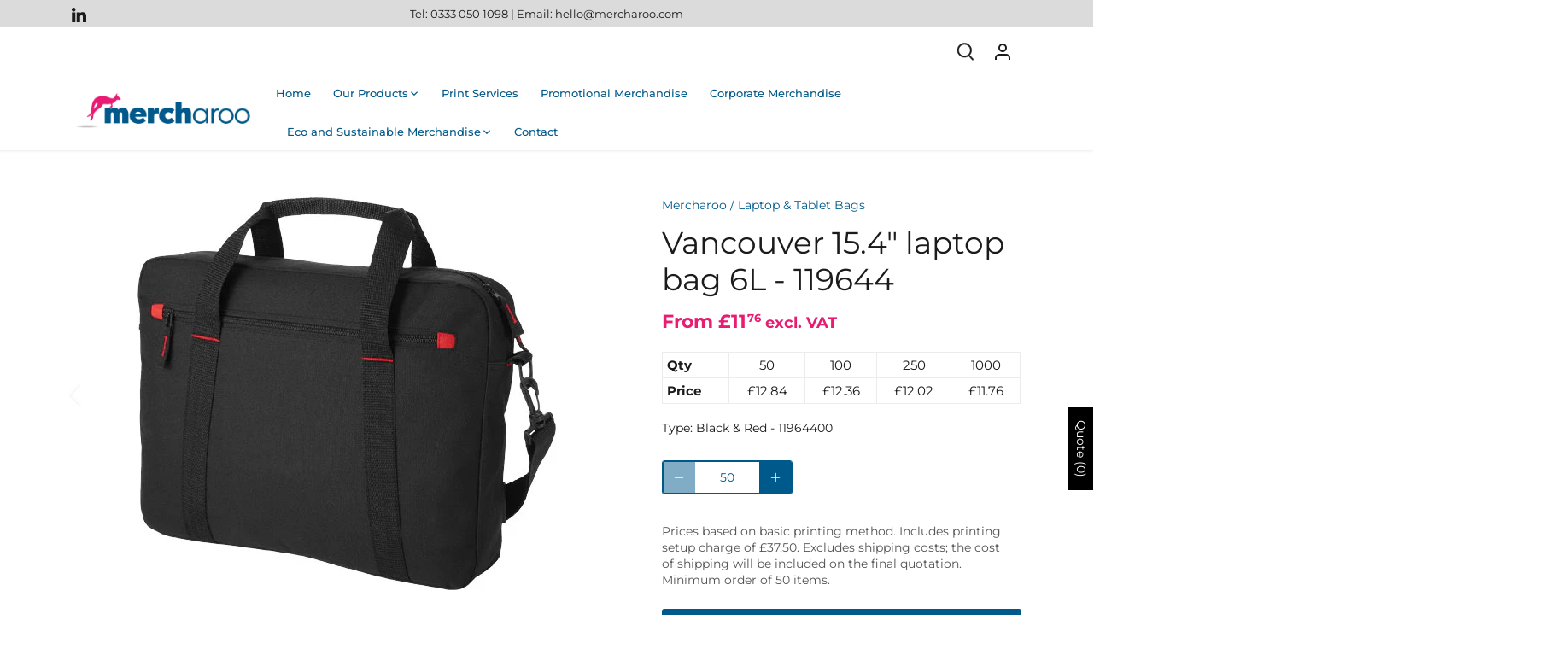

--- FILE ---
content_type: text/html; charset=utf-8
request_url: https://mercharoo.com/products/vancouver-15-4-laptop-bag-6l-119644
body_size: 39099
content:








    
        
        
        
    

    
    
        
        
        
    

    
    
        
        
        
    

    
    
        
        
        
    



<!doctype html>
<html class="no-js" lang="en">
<head><link href="//mercharoo.com/cdn/shop/t/10/assets/tiny.content.min.css?800" rel="stylesheet" type="text/css" media="all" />
  <!-- Canopy 5.0.0 -->

  <meta charset="utf-8" />
<meta name="viewport" content="width=device-width,initial-scale=1.0" />
<meta http-equiv="X-UA-Compatible" content="IE=edge">

<link rel="preconnect" href="https://cdn.shopify.com" crossorigin>
<link rel="preconnect" href="https://fonts.shopify.com" crossorigin>
<link rel="preconnect" href="https://monorail-edge.shopifysvc.com"><link rel="preload" as="font" href="//mercharoo.com/cdn/fonts/montserrat/montserrat_n4.81949fa0ac9fd2021e16436151e8eaa539321637.woff2" type="font/woff2" crossorigin><link rel="preload" as="font" href="//mercharoo.com/cdn/fonts/montserrat/montserrat_n5.07ef3781d9c78c8b93c98419da7ad4fbeebb6635.woff2" type="font/woff2" crossorigin><link rel="preload" as="font" href="//mercharoo.com/cdn/fonts/montserrat/montserrat_n7.3c434e22befd5c18a6b4afadb1e3d77c128c7939.woff2" type="font/woff2" crossorigin><link rel="preload" as="font" href="//mercharoo.com/cdn/fonts/montserrat/montserrat_n4.81949fa0ac9fd2021e16436151e8eaa539321637.woff2" type="font/woff2" crossorigin><link rel="preload" href="//mercharoo.com/cdn/shop/t/10/assets/vendor.min.js?v=137803223016851922661683709722" as="script">
<link rel="preload" href="//mercharoo.com/cdn/shop/t/10/assets/theme.js?v=70389399157711261081703065210" as="script"><link rel="canonical" href="https://mercharoo.com/products/vancouver-15-4-laptop-bag-6l-119644" /><meta name="description" content="Functional 15.4&quot; laptop bag with padded laptop compartment and adjustable shoulder straps. Qty 50 100 250 1000 Price £12.84 £12.36 £12.02 £11.76 Prices based on basic printing method. Includes printing setup charge of £37.50. Excludes shipping costs; the cost of shipping will be included on the final quotation. Minimum">

  <meta name="theme-color" content="#00598b">

  <title>
    Vancouver 15.4&quot; laptop bag 6L - 119644 &ndash; Mercharoo
  </title>

  <meta property="og:site_name" content="Mercharoo">
<meta property="og:url" content="https://mercharoo.com/products/vancouver-15-4-laptop-bag-6l-119644">
<meta property="og:title" content="Vancouver 15.4&quot; laptop bag 6L - 119644">
<meta property="og:type" content="product">
<meta property="og:description" content="Functional 15.4&quot; laptop bag with padded laptop compartment and adjustable shoulder straps. Qty 50 100 250 1000 Price £12.84 £12.36 £12.02 £11.76 Prices based on basic printing method. Includes printing setup charge of £37.50. Excludes shipping costs; the cost of shipping will be included on the final quotation. Minimum"><meta property="og:image" content="http://mercharoo.com/cdn/shop/files/11964400_1200x1200.jpg?v=1694792572">
  <meta property="og:image:secure_url" content="https://mercharoo.com/cdn/shop/files/11964400_1200x1200.jpg?v=1694792572">
  <meta property="og:image:width" content="500">
  <meta property="og:image:height" content="500"><meta property="og:price:amount" content="11.76">
  <meta property="og:price:currency" content="GBP"><meta name="twitter:card" content="summary_large_image">
<meta name="twitter:title" content="Vancouver 15.4&quot; laptop bag 6L - 119644">
<meta name="twitter:description" content="Functional 15.4&quot; laptop bag with padded laptop compartment and adjustable shoulder straps. Qty 50 100 250 1000 Price £12.84 £12.36 £12.02 £11.76 Prices based on basic printing method. Includes printing setup charge of £37.50. Excludes shipping costs; the cost of shipping will be included on the final quotation. Minimum">

<style>
    @font-face {
  font-family: Montserrat;
  font-weight: 400;
  font-style: normal;
  font-display: fallback;
  src: url("//mercharoo.com/cdn/fonts/montserrat/montserrat_n4.81949fa0ac9fd2021e16436151e8eaa539321637.woff2") format("woff2"),
       url("//mercharoo.com/cdn/fonts/montserrat/montserrat_n4.a6c632ca7b62da89c3594789ba828388aac693fe.woff") format("woff");
}

    @font-face {
  font-family: Montserrat;
  font-weight: 700;
  font-style: normal;
  font-display: fallback;
  src: url("//mercharoo.com/cdn/fonts/montserrat/montserrat_n7.3c434e22befd5c18a6b4afadb1e3d77c128c7939.woff2") format("woff2"),
       url("//mercharoo.com/cdn/fonts/montserrat/montserrat_n7.5d9fa6e2cae713c8fb539a9876489d86207fe957.woff") format("woff");
}

    @font-face {
  font-family: Montserrat;
  font-weight: 500;
  font-style: normal;
  font-display: fallback;
  src: url("//mercharoo.com/cdn/fonts/montserrat/montserrat_n5.07ef3781d9c78c8b93c98419da7ad4fbeebb6635.woff2") format("woff2"),
       url("//mercharoo.com/cdn/fonts/montserrat/montserrat_n5.adf9b4bd8b0e4f55a0b203cdd84512667e0d5e4d.woff") format("woff");
}

    @font-face {
  font-family: Montserrat;
  font-weight: 400;
  font-style: italic;
  font-display: fallback;
  src: url("//mercharoo.com/cdn/fonts/montserrat/montserrat_i4.5a4ea298b4789e064f62a29aafc18d41f09ae59b.woff2") format("woff2"),
       url("//mercharoo.com/cdn/fonts/montserrat/montserrat_i4.072b5869c5e0ed5b9d2021e4c2af132e16681ad2.woff") format("woff");
}

    @font-face {
  font-family: Montserrat;
  font-weight: 700;
  font-style: italic;
  font-display: fallback;
  src: url("//mercharoo.com/cdn/fonts/montserrat/montserrat_i7.a0d4a463df4f146567d871890ffb3c80408e7732.woff2") format("woff2"),
       url("//mercharoo.com/cdn/fonts/montserrat/montserrat_i7.f6ec9f2a0681acc6f8152c40921d2a4d2e1a2c78.woff") format("woff");
}

    @font-face {
  font-family: Montserrat;
  font-weight: 700;
  font-style: normal;
  font-display: fallback;
  src: url("//mercharoo.com/cdn/fonts/montserrat/montserrat_n7.3c434e22befd5c18a6b4afadb1e3d77c128c7939.woff2") format("woff2"),
       url("//mercharoo.com/cdn/fonts/montserrat/montserrat_n7.5d9fa6e2cae713c8fb539a9876489d86207fe957.woff") format("woff");
}

    @font-face {
  font-family: Montserrat;
  font-weight: 400;
  font-style: normal;
  font-display: fallback;
  src: url("//mercharoo.com/cdn/fonts/montserrat/montserrat_n4.81949fa0ac9fd2021e16436151e8eaa539321637.woff2") format("woff2"),
       url("//mercharoo.com/cdn/fonts/montserrat/montserrat_n4.a6c632ca7b62da89c3594789ba828388aac693fe.woff") format("woff");
}

    @font-face {
  font-family: Montserrat;
  font-weight: 500;
  font-style: normal;
  font-display: fallback;
  src: url("//mercharoo.com/cdn/fonts/montserrat/montserrat_n5.07ef3781d9c78c8b93c98419da7ad4fbeebb6635.woff2") format("woff2"),
       url("//mercharoo.com/cdn/fonts/montserrat/montserrat_n5.adf9b4bd8b0e4f55a0b203cdd84512667e0d5e4d.woff") format("woff");
}

    @font-face {
  font-family: Montserrat;
  font-weight: 600;
  font-style: normal;
  font-display: fallback;
  src: url("//mercharoo.com/cdn/fonts/montserrat/montserrat_n6.1326b3e84230700ef15b3a29fb520639977513e0.woff2") format("woff2"),
       url("//mercharoo.com/cdn/fonts/montserrat/montserrat_n6.652f051080eb14192330daceed8cd53dfdc5ead9.woff") format("woff");
}

  </style>

  <link href="//mercharoo.com/cdn/shop/t/10/assets/styles.css?v=168868434087933133721695753507" rel="stylesheet" type="text/css" media="all" />

  <script>
    document.documentElement.className = document.documentElement.className.replace('no-js', 'js');
    window.theme = window.theme || {};
    
    theme.money_format_with_code_preference = "£{{amount}}";
    
    theme.money_format = "£{{amount}}";
    theme.customerIsLoggedIn = false;

    
      theme.shippingCalcMoneyFormat = "£{{amount}}";
    

    theme.strings = {
      previous: "Previous",
      next: "Next",
      close: "Close",
      addressError: "Error looking up that address",
      addressNoResults: "No results for that address",
      addressQueryLimit: "You have exceeded the Google API usage limit. Consider upgrading to a \u003ca href=\"https:\/\/developers.google.com\/maps\/premium\/usage-limits\"\u003ePremium Plan\u003c\/a\u003e.",
      authError: "There was a problem authenticating your Google Maps API Key.",
      shippingCalcSubmitButton: "Calculate shipping",
      shippingCalcSubmitButtonDisabled: "Calculating...",
      infiniteScrollCollectionLoading: "Loading more items...",
      infiniteScrollCollectionFinishedMsg : "No more items",
      infiniteScrollBlogLoading: "Loading more articles...",
      infiniteScrollBlogFinishedMsg : "No more articles",
      blogsShowTags: "Show tags",
      priceNonExistent: "Unavailable",
      buttonDefault: "Add to cart",
      buttonNoStock: "Out of stock",
      buttonNoVariant: "Unavailable",
      unitPriceSeparator: " \/ ",
      onlyXLeft: "[[ quantity ]] in stock",
      productAddingToCart: "Adding",
      productAddedToCart: "Added",
      quickbuyAdded: "Added to cart",
      cartSummary: "View cart",
      cartContinue: "Continue shopping",
      colorBoxPrevious: "Previous",
      colorBoxNext: "Next",
      colorBoxClose: "Close",
      imageSlider: "Image slider",
      confirmEmptyCart: "Are you sure you want to empty your cart?",
      inYourCart: "In your cart",
      removeFromCart: "Remove from cart",
      clearAll: "Clear all",
      layout_live_search_see_all: "See all results",
      general_quick_search_pages: "Pages",
      general_quick_search_no_results: "Sorry, we couldn\u0026#39;t find any results",
      products_labels_sold_out: "Sold Out",
      products_labels_sale: "Sale",
      maximumQuantity: "You can only have [quantity] in your cart",
      fullDetails: "Full details",
      cartConfirmRemove: "Are you sure you want to remove this item?"
    };

    theme.routes = {
      root_url: '/',
      account_url: '/account',
      account_login_url: 'https://shopify.com/74710614303/account?locale=en&region_country=GB',
      account_logout_url: '/account/logout',
      account_recover_url: '/account/recover',
      account_register_url: 'https://shopify.com/74710614303/account?locale=en',
      account_addresses_url: '/account/addresses',
      collections_url: '/collections',
      all_products_collection_url: '/collections/all',
      search_url: '/search',
      cart_url: '/cart',
      cart_add_url: '/cart/add',
      cart_change_url: '/cart/change',
      cart_clear_url: '/cart/clear'
    };

    theme.scripts = {
      masonry: "\/\/mercharoo.com\/cdn\/shop\/t\/10\/assets\/masonry.v3.2.2.min.js?v=105873857886133394601683709722",
      jqueryInfiniteScroll: "\/\/mercharoo.com\/cdn\/shop\/t\/10\/assets\/jquery.infinitescroll.2.1.0.min.js?v=162864979201917639991683709722",
      underscore: "\/\/cdnjs.cloudflare.com\/ajax\/libs\/underscore.js\/1.6.0\/underscore-min.js",
      shopifyCommon: "\/\/mercharoo.com\/cdn\/shopifycloud\/storefront\/assets\/themes_support\/shopify_common-5f594365.js",
      jqueryCart: "\/\/mercharoo.com\/cdn\/shop\/t\/10\/assets\/shipping-calculator.v1.0.min.js?v=28654087271810100421683709722"
    };

    theme.settings = {
      cartType: "drawer-dynamic",
      openCartDrawerOnMob: true,
      quickBuyType: "hover",
      superscriptDecimals: true,
      currencyCodeEnabled: false
    }
  </script><script>window.performance && window.performance.mark && window.performance.mark('shopify.content_for_header.start');</script><meta id="shopify-digital-wallet" name="shopify-digital-wallet" content="/74710614303/digital_wallets/dialog">
<meta name="shopify-checkout-api-token" content="d1ba9e0536a2061ee536e1d7569fe187">
<meta id="in-context-paypal-metadata" data-shop-id="74710614303" data-venmo-supported="false" data-environment="production" data-locale="en_US" data-paypal-v4="true" data-currency="GBP">
<link rel="alternate" type="application/json+oembed" href="https://mercharoo.com/products/vancouver-15-4-laptop-bag-6l-119644.oembed">
<script async="async" src="/checkouts/internal/preloads.js?locale=en-GB"></script>
<script id="shopify-features" type="application/json">{"accessToken":"d1ba9e0536a2061ee536e1d7569fe187","betas":["rich-media-storefront-analytics"],"domain":"mercharoo.com","predictiveSearch":true,"shopId":74710614303,"locale":"en"}</script>
<script>var Shopify = Shopify || {};
Shopify.shop = "mercharoo2.myshopify.com";
Shopify.locale = "en";
Shopify.currency = {"active":"GBP","rate":"1.0"};
Shopify.country = "GB";
Shopify.theme = {"name":"Updated copy of Canopy","id":149230879007,"schema_name":"Canopy","schema_version":"5.0.0","theme_store_id":732,"role":"main"};
Shopify.theme.handle = "null";
Shopify.theme.style = {"id":null,"handle":null};
Shopify.cdnHost = "mercharoo.com/cdn";
Shopify.routes = Shopify.routes || {};
Shopify.routes.root = "/";</script>
<script type="module">!function(o){(o.Shopify=o.Shopify||{}).modules=!0}(window);</script>
<script>!function(o){function n(){var o=[];function n(){o.push(Array.prototype.slice.apply(arguments))}return n.q=o,n}var t=o.Shopify=o.Shopify||{};t.loadFeatures=n(),t.autoloadFeatures=n()}(window);</script>
<script id="shop-js-analytics" type="application/json">{"pageType":"product"}</script>
<script defer="defer" async type="module" src="//mercharoo.com/cdn/shopifycloud/shop-js/modules/v2/client.init-shop-cart-sync_C5BV16lS.en.esm.js"></script>
<script defer="defer" async type="module" src="//mercharoo.com/cdn/shopifycloud/shop-js/modules/v2/chunk.common_CygWptCX.esm.js"></script>
<script type="module">
  await import("//mercharoo.com/cdn/shopifycloud/shop-js/modules/v2/client.init-shop-cart-sync_C5BV16lS.en.esm.js");
await import("//mercharoo.com/cdn/shopifycloud/shop-js/modules/v2/chunk.common_CygWptCX.esm.js");

  window.Shopify.SignInWithShop?.initShopCartSync?.({"fedCMEnabled":true,"windoidEnabled":true});

</script>
<script>(function() {
  var isLoaded = false;
  function asyncLoad() {
    if (isLoaded) return;
    isLoaded = true;
    var urls = ["https:\/\/a.mailmunch.co\/widgets\/site-1038191-9c120e4f0666f2e83a766fa94fa92179635997fc.js?shop=mercharoo2.myshopify.com"];
    for (var i = 0; i < urls.length; i++) {
      var s = document.createElement('script');
      s.type = 'text/javascript';
      s.async = true;
      s.src = urls[i];
      var x = document.getElementsByTagName('script')[0];
      x.parentNode.insertBefore(s, x);
    }
  };
  if(window.attachEvent) {
    window.attachEvent('onload', asyncLoad);
  } else {
    window.addEventListener('load', asyncLoad, false);
  }
})();</script>
<script id="__st">var __st={"a":74710614303,"offset":0,"reqid":"7b4934f6-7c86-4d9e-99fc-97b143826d87-1768746362","pageurl":"mercharoo.com\/products\/vancouver-15-4-laptop-bag-6l-119644","u":"de6c826d52d5","p":"product","rtyp":"product","rid":8613918376223};</script>
<script>window.ShopifyPaypalV4VisibilityTracking = true;</script>
<script id="captcha-bootstrap">!function(){'use strict';const t='contact',e='account',n='new_comment',o=[[t,t],['blogs',n],['comments',n],[t,'customer']],c=[[e,'customer_login'],[e,'guest_login'],[e,'recover_customer_password'],[e,'create_customer']],r=t=>t.map((([t,e])=>`form[action*='/${t}']:not([data-nocaptcha='true']) input[name='form_type'][value='${e}']`)).join(','),a=t=>()=>t?[...document.querySelectorAll(t)].map((t=>t.form)):[];function s(){const t=[...o],e=r(t);return a(e)}const i='password',u='form_key',d=['recaptcha-v3-token','g-recaptcha-response','h-captcha-response',i],f=()=>{try{return window.sessionStorage}catch{return}},m='__shopify_v',_=t=>t.elements[u];function p(t,e,n=!1){try{const o=window.sessionStorage,c=JSON.parse(o.getItem(e)),{data:r}=function(t){const{data:e,action:n}=t;return t[m]||n?{data:e,action:n}:{data:t,action:n}}(c);for(const[e,n]of Object.entries(r))t.elements[e]&&(t.elements[e].value=n);n&&o.removeItem(e)}catch(o){console.error('form repopulation failed',{error:o})}}const l='form_type',E='cptcha';function T(t){t.dataset[E]=!0}const w=window,h=w.document,L='Shopify',v='ce_forms',y='captcha';let A=!1;((t,e)=>{const n=(g='f06e6c50-85a8-45c8-87d0-21a2b65856fe',I='https://cdn.shopify.com/shopifycloud/storefront-forms-hcaptcha/ce_storefront_forms_captcha_hcaptcha.v1.5.2.iife.js',D={infoText:'Protected by hCaptcha',privacyText:'Privacy',termsText:'Terms'},(t,e,n)=>{const o=w[L][v],c=o.bindForm;if(c)return c(t,g,e,D).then(n);var r;o.q.push([[t,g,e,D],n]),r=I,A||(h.body.append(Object.assign(h.createElement('script'),{id:'captcha-provider',async:!0,src:r})),A=!0)});var g,I,D;w[L]=w[L]||{},w[L][v]=w[L][v]||{},w[L][v].q=[],w[L][y]=w[L][y]||{},w[L][y].protect=function(t,e){n(t,void 0,e),T(t)},Object.freeze(w[L][y]),function(t,e,n,w,h,L){const[v,y,A,g]=function(t,e,n){const i=e?o:[],u=t?c:[],d=[...i,...u],f=r(d),m=r(i),_=r(d.filter((([t,e])=>n.includes(e))));return[a(f),a(m),a(_),s()]}(w,h,L),I=t=>{const e=t.target;return e instanceof HTMLFormElement?e:e&&e.form},D=t=>v().includes(t);t.addEventListener('submit',(t=>{const e=I(t);if(!e)return;const n=D(e)&&!e.dataset.hcaptchaBound&&!e.dataset.recaptchaBound,o=_(e),c=g().includes(e)&&(!o||!o.value);(n||c)&&t.preventDefault(),c&&!n&&(function(t){try{if(!f())return;!function(t){const e=f();if(!e)return;const n=_(t);if(!n)return;const o=n.value;o&&e.removeItem(o)}(t);const e=Array.from(Array(32),(()=>Math.random().toString(36)[2])).join('');!function(t,e){_(t)||t.append(Object.assign(document.createElement('input'),{type:'hidden',name:u})),t.elements[u].value=e}(t,e),function(t,e){const n=f();if(!n)return;const o=[...t.querySelectorAll(`input[type='${i}']`)].map((({name:t})=>t)),c=[...d,...o],r={};for(const[a,s]of new FormData(t).entries())c.includes(a)||(r[a]=s);n.setItem(e,JSON.stringify({[m]:1,action:t.action,data:r}))}(t,e)}catch(e){console.error('failed to persist form',e)}}(e),e.submit())}));const S=(t,e)=>{t&&!t.dataset[E]&&(n(t,e.some((e=>e===t))),T(t))};for(const o of['focusin','change'])t.addEventListener(o,(t=>{const e=I(t);D(e)&&S(e,y())}));const B=e.get('form_key'),M=e.get(l),P=B&&M;t.addEventListener('DOMContentLoaded',(()=>{const t=y();if(P)for(const e of t)e.elements[l].value===M&&p(e,B);[...new Set([...A(),...v().filter((t=>'true'===t.dataset.shopifyCaptcha))])].forEach((e=>S(e,t)))}))}(h,new URLSearchParams(w.location.search),n,t,e,['guest_login'])})(!0,!0)}();</script>
<script integrity="sha256-4kQ18oKyAcykRKYeNunJcIwy7WH5gtpwJnB7kiuLZ1E=" data-source-attribution="shopify.loadfeatures" defer="defer" src="//mercharoo.com/cdn/shopifycloud/storefront/assets/storefront/load_feature-a0a9edcb.js" crossorigin="anonymous"></script>
<script data-source-attribution="shopify.dynamic_checkout.dynamic.init">var Shopify=Shopify||{};Shopify.PaymentButton=Shopify.PaymentButton||{isStorefrontPortableWallets:!0,init:function(){window.Shopify.PaymentButton.init=function(){};var t=document.createElement("script");t.src="https://mercharoo.com/cdn/shopifycloud/portable-wallets/latest/portable-wallets.en.js",t.type="module",document.head.appendChild(t)}};
</script>
<script data-source-attribution="shopify.dynamic_checkout.buyer_consent">
  function portableWalletsHideBuyerConsent(e){var t=document.getElementById("shopify-buyer-consent"),n=document.getElementById("shopify-subscription-policy-button");t&&n&&(t.classList.add("hidden"),t.setAttribute("aria-hidden","true"),n.removeEventListener("click",e))}function portableWalletsShowBuyerConsent(e){var t=document.getElementById("shopify-buyer-consent"),n=document.getElementById("shopify-subscription-policy-button");t&&n&&(t.classList.remove("hidden"),t.removeAttribute("aria-hidden"),n.addEventListener("click",e))}window.Shopify?.PaymentButton&&(window.Shopify.PaymentButton.hideBuyerConsent=portableWalletsHideBuyerConsent,window.Shopify.PaymentButton.showBuyerConsent=portableWalletsShowBuyerConsent);
</script>
<script data-source-attribution="shopify.dynamic_checkout.cart.bootstrap">document.addEventListener("DOMContentLoaded",(function(){function t(){return document.querySelector("shopify-accelerated-checkout-cart, shopify-accelerated-checkout")}if(t())Shopify.PaymentButton.init();else{new MutationObserver((function(e,n){t()&&(Shopify.PaymentButton.init(),n.disconnect())})).observe(document.body,{childList:!0,subtree:!0})}}));
</script>
<link id="shopify-accelerated-checkout-styles" rel="stylesheet" media="screen" href="https://mercharoo.com/cdn/shopifycloud/portable-wallets/latest/accelerated-checkout-backwards-compat.css" crossorigin="anonymous">
<style id="shopify-accelerated-checkout-cart">
        #shopify-buyer-consent {
  margin-top: 1em;
  display: inline-block;
  width: 100%;
}

#shopify-buyer-consent.hidden {
  display: none;
}

#shopify-subscription-policy-button {
  background: none;
  border: none;
  padding: 0;
  text-decoration: underline;
  font-size: inherit;
  cursor: pointer;
}

#shopify-subscription-policy-button::before {
  box-shadow: none;
}

      </style>

<script>window.performance && window.performance.mark && window.performance.mark('shopify.content_for_header.end');</script>
<!-- BEGIN app block: shopify://apps/sa-request-a-quote/blocks/app-embed-block/56d84fcb-37c7-4592-bb51-641b7ec5eef0 -->


<script type="text/javascript">
    var config = {"settings":{"app_url":"https:\/\/quote.globosoftware.net","shop_url":"mercharoo2.myshopify.com","domain":"mercharoo.com","plan":"FREE","new_frontend":1,"new_setting":1,"front_shop_url":"mercharoo.com","collection_enable":"0","product_enable":"1","rfq_page":"request-for-quote","rfq_history":"quotes-history","lang_translations":[],"lang_translationsFormbuilder":[],"selector":{"productForm":[".home-product form[action*=\"\/cart\/add\"]",".shop-product form[action*=\"\/cart\/add\"]","#shopify-section-featured-product form[action*=\"\/cart\/add\"]","form.apb-product-form",".product-form__buy-buttons form[action*=\"\/cart\/add\"]","product-form form[action*=\"\/cart\/add\"]",".product-form form[action*=\"\/cart\/add\"]",".product-page form[action*=\"\/cart\/add\"]",".product-add form[action*=\"\/cart\/add\"]","[id*=\"ProductSection--\"] form[action*=\"\/cart\/add\"]","form#add-to-cart-form","form.sf-cart__form","form.productForm","form.product-form","form.product-single__form","form.shopify-product-form:not(#product-form-installment)","form.atc-form","form.atc-form-mobile","form[action*=\"\/cart\/add\"]:not([hidden]):not(#product-form-installment)"],"addtocart_selector":"#shopify_add_to_cart,.product-form .btn-cart,.js-product-button-add-to-cart,.shopify-product-form .btn-addtocart,#product-add-to-cart,.shopify-product-form .add_to_cart,.product-details__add-to-cart-button,.shopify-product-form .product-submit,.product-form__cart-buttons,.shopify-product-form input[type=\"submit\"],.js-product-form button[type=\"submit\"],form.product-purchase-form button[type=\"submit\"],#addToCart,#AddToCart,[data-btn-type=\"add-to-cart\"],.default-cart-button__button,.shopify-product-form button[data-add-to-cart],form[data-product-form] .add-to-cart-btn,.product__submit__add,.product-form .add-to-cart-button,.product-form__cart-submit,.shopify-product-form button[data-product-add],#AddToCart--product-template,.product-buy-buttons--cta,.product-form__add-btn,form[data-type=\"add-to-cart-form\"] .product__add-to-cart,.productForm .productForm-submit,.ProductForm__AddToCart,.shopify-product-form .btn--add-to-cart,.ajax-product-form button[data-add-to-cart],.shopify-product-form .product__submit__add,form[data-product-form] .add-to-cart,.product-form .product__submit__add,.shopify-product-form button[type=\"submit\"][data-add-button],.product-form .product-form__add-button,.product-form__submit,.product-single__form .add-to-cart,form#AddToCartForm button#AddToCart,form.shopify-product-form button.add-to-cart,form[action*=\"\/cart\/add\"] [name=\"add\"],form[action*=\"\/cart\/add\"] button#AddToCartDesk, form[data-product-form] button[data-product-add], .product-form--atc-button[data-product-atc], .globo-validationForm, button.single_add_to_cart_button, input#AddToCart-product-template, button[data-action=\"add-to-cart\"], .product-details-wrapper .add-to-cart input, form.product-menu-form .product-menu-button[data-product-menu-button-atc], .product-add input#AddToCart, #product-content #add-to-cart #addToCart, .product-form-submit-wrap .add-to-cart-button, .productForm-block .productForm-submit, .btn-wrapper-c .add, .product-submit input.add-to-cart, .form-element-quantity-submit .form-element-submit-button, .quantity-submit-row__submit input, form#AddToCartForm .product-add input#addToCart, .product__form .product__add-to-cart, #product-description form .product-add .add, .product-add input.button.product-add-available, .globo__validation-default, #product-area .product-details-wrapper .options .selector-wrapper .submit,.product_type_simple add_to_cart_button,.pr_atc,.js-product-button-add-to-cart,.product-cta,.tt-btn-addtocart,.product-card-interaction,.product-item__quick-form,.product--quick-add,.btn--quick[data-add-to-cart],.product-card-btn__btn,.productitem--action-atc,.quick-add-btn,.quick-add-button,.product-item__quick-add-button,add-to-cart,.cartButton,.product_after_shop_loop_buttons,.quick-buy-product-form .pb-button-shadow,.product-form__submit,.quick-add__submit,.product__submit__add,form #AddToCart-product-template, form #AddToCart, form #addToCart-product-template, form .product__add-to-cart-button, form .product-form__cart-submit, form .add-to-cart, form .cart-functions \u003e button, form .productitem--action-atc, form .product-form--atc-button, form .product-menu-button-atc, form .product__add-to-cart, form .add-to-cart-button, form #addToCart, form .product-detail__form__action \u003e button, form .product-form-submit-wrap \u003e input, form .product-form input[type=\"submit\"], form input.submit, form .add_to_cart, form .product-item-quick-shop, form #add-to-cart, form .productForm-submit, form .add-to-cart-btn, form .product-single__add-btn, form .quick-add--add-button, form .product-page--add-to-cart, form .addToCart, form .product-form .form-actions, form .button.add, form button#add, form .addtocart, form .AddtoCart, form .product-add input.add, form button#purchase, form[action*=\"\/cart\/add\"] button[type=\"submit\"], form .product__form button[type=\"submit\"], form #AddToCart--product-template","addToCartTextElement":"[data-add-to-cart-text], [data-button-text], .button-text, *:not(.icon):not(.spinner):not(.no-js):not(.spinner-inner-1):not(.spinner-inner-2):not(.spinner-inner-3)","collectionProductForm":".spf-product__form, form[action*=\"\/cart\/add\"]","collectionAddToCartSelector":".collectionPreorderAddToCartBtn, [type=\"submit\"]:not(.quick-add__submit), [name=\"add\"]:not(.quick-add__submit), .add-to-cart-btn, .pt-btn-addtocart, .js-add-to-cart, .tt-btn-addtocart, .spf-product__form-btn-addtocart, .ProductForm__AddToCart, button.gt_button.gt_product-button--add-to-cart, .button--addToCart","productCollectionItem":".grid__item, .product-item, .card \u003e .card__content .card__information,.collection-product-card,.sf__pcard,.product-item__content,.products .product-col,.pr_list_item,.pr_grid_item,.product-wrap,.tt-layout-product-item .tt-product,.products-grid .grid-item,.product-grid .indiv-product, .product-list [data-product-item],.product-list .product-block,.collection-products .collection-product,.collection__grid-loop .product-index,.product-thumbnail[data-product-thumbnail],.filters-results .product-list .card,.product-loop .product-index,#main-collection-product-grid .product-index,.collection-container .product,.featured-collection .product,.collection__grid-item,.collection-product,[data-product-grid-item],.product-grid-item.product-grid-item--featured,.collection__products .product-grid-item, .collection-alternating-product,.product-list-item, .collection-product-grid [class*=\"column\"],.collection-filters .product-grid-item, .featured-collection__content .featured-collection__item,.collection-grid .grid-item.grid-product,#CollectionProductGrid .collection-list li,.collection__products .product-item,.collection__products .product-item,#main-collection-product-grid .product-loop__item,.product-loop .product-loop__item, .products #ajaxSection c:not(.card-price),#main-collection-products .product,.grid.gap-theme \u003e li,.mainCollectionProductGrid .grid .block-product,.collection-grid-main .items-start \u003e .block, .s-collection__products .c-product-item,.products-grid .product,[data-section-type=\"collection\"] .group.block,.blocklayout .block.product,.sf__pcard,.product-grid .product-block,.product-list .product-block .product-block__inner, .collection.grid .product-item .product-item__wrapper,.collection--body--grid .product--root,.o-layout__item .product-card,.productgrid--items .productgrid--item .productitem,.box__collection,.collection-page__product,.collection-grid__row .product-block .product-block__inner,.ProductList .Grid__Cell .ProductItem .ProductItem__Wrapper,.items .item .item__inner,.grid-flex .product-block,.product-loop .product,.collection__products .product-tile,.product-list .product-item, .product-grid .grid-item .grid-item__content,.collection .product-item, .collection__grid .product-card .product-card-info,.collection-list .block,.collection__products .product-item,.product--root[data-product-view=grid],.grid__wrapper .product-loop__item,.collection__list-item, #CollectionSection .grid-uniform .grid-item, #shopify-section-collection-template .product-item, .collections__products .featured-collections__item, .collection-grid-section:not(.shopify-section),.spf-product-card,.product-grid-item,.productitem, .type-product-grid-item, .product-details, .featured-product-content","productCollectionHref":"a[href*=\"\/products\/\"], [data-product-handle], img[src*=\"cdn.shopify.com\/s\/files\"]","quickViewSelector":"a.quickview-icon.quickview, .qv-icon, .previewer-button, .sca-qv-button, .product-item__action-button[data-action=\"open-modal\"], .boost-pfs-quickview-btn, .collection-product[data-action=\"show-product\"], button.product-item__quick-shop-button, .product-item__quick-shop-button-wrapper, .open-quick-view, .product-item__action-button[data-action=\"open-modal\"], .tt-btn-quickview, .product-item-quick-shop .available, .quickshop-trigger, .productitem--action-trigger:not(.productitem--action-atc), .quick-product__btn, .thumbnail, .quick_shop, a.sca-qv-button, .overlay, .quick-view, .open-quick-view, [data-product-card-link], a[rel=\"quick-view\"], a.quick-buy, div.quickview-button \u003e a, .block-inner a.more-info, .quick-shop-modal-trigger, a.quick-view-btn, a.spo-quick-view, div.quickView-button, a.product__label--quick-shop, span.trigger-quick-view, a.act-quickview-button, a.product-modal, [data-quickshop-full], [data-quickshop-slim], [data-quickshop-trigger], .quick_view_btn, .js-quickview-trigger, [id*=\"quick-add-template\"], .js-quickbuy-button","quickViewProductForm":".qv-form, .qview-form, .description-wrapper_content, .wx-product-wrapper, #sca-qv-add-item-form, .product-form, #boost-pfs-quickview-cart-form, .product.preview .shopify-product-form, .product-details__form, .gfqv-product-form, #ModalquickView form#modal_quick_view, .quick_view_form, .product_form, .quick-buy__product-form, .quick-shop-modal form[action*=\"\/cart\/add\"], #quick-shop-modal form[action*=\"\/cart\/add\"], .white-popup.quick-view form[action*=\"\/cart\/add\"], .quick-view form[action*=\"\/cart\/add\"], [id*=\"QuickShopModal-\"] form[action*=\"\/cart\/add\"], .quick-shop.active form[action*=\"\/cart\/add\"], .quick-view-panel form[action*=\"\/cart\/add\"], .content.product.preview form[action*=\"\/cart\/add\"], .quickView-wrap form[action*=\"\/cart\/add\"], .quick-modal form[action*=\"\/cart\/add\"], #colorbox form[action*=\"\/cart\/add\"], .product-quick-view form[action*=\"\/cart\/add\"], .quickform, .modal--quickshop-full, .modal--quickshop form[action*=\"\/cart\/add\"], .quick-shop-form, .fancybox-inner form[action*=\"\/cart\/add\"], #quick-view-modal form[action*=\"\/cart\/add\"], [data-product-modal] form[action*=\"\/cart\/add\"], .modal--quick-shop.modal--is-active form[action*=\"\/cart\/add\"]","searchResultSelector":".predictive-search, .search__results__products, .search-bar__results, .predictive-search-results, #PredictiveResults, .search-results-panel, .search-flydown--results, .header-search-results-wrapper, .main_search__popup","searchResultItemSelector":".predictive-search__list-item, .predictive-search__results-list li, ul li, .product-item, .search-bar__results-products .mini-product, .search__product-loop li, .grid-item, .grid-product, .search--result-group .row, .search-flydown--product, .predictive-search-group .grid, .main-search-result, .search-result","price_selector":".sf__pcard-price,.shopify-Price-amount,#price_ppr,.product-page-info__price,.tt-price,.price-box,.product__price-container,.product-meta__price-list-container,.product-item-meta__price-list-container,.collection-product-price,.product__grid__price,.product-grid-item__price,.product-price--wrapper,.price__current,.product-loop-element__price,.product-block__price,[class*=\"product-card-price\"],.ProductMeta__PriceList,.ProductItem__PriceList,.product-detail__price,.price_wrapper,.product__price__wrap,[data-price-wrapper],.product-item__price-list,.product-single__prices,.product-block--price,.product-page--pricing,.current-price,.product-prices,.product-card-prices,.product-price-block,product-price-root,.product--price-container,.product-form__prices,.product-loop__price,.card-price,.product-price-container,.product_after_shop_loop_price,.main-product__price,.product-block-price,span[data-product-price],.block-price,product-price,.price-wrapper,.price__container,#ProductPrice-product-template,#ProductPrice,.product-price,.product__price—reg,#productPrice-product-template,.product__current-price,.product-thumb-caption-price-current,.product-item-caption-price-current,.grid-product__price,.product__price,span.price:not(.mini-cart__content .price),span.product-price,.productitem--price,.product-pricing,span.money,.product-item__price,.product-list-item-price,p.price,div.price,.product-meta__prices,div.product-price,span#price,.price.money,h3.price,a.price,.price-area,.product-item-price,.pricearea,.collectionGrid .collectionBlock-info \u003e p,#ComparePrice,.product--price-wrapper,.product-page--price-wrapper,.color--shop-accent.font-size--s.t--meta.f--main,.ComparePrice,.ProductPrice,.prodThumb .title span:last-child,.product-single__price-product-template,.product-info-price,.price-money,.prod-price,#price-field,.product-grid--price,.prices,.pricing,#product-price,.money-styling,.compare-at-price,.product-item--price,.card__price,.product-card__price,.product-price__price,.product-item__price-wrapper,.product-single__price,.grid-product__price-wrap,a.grid-link p.grid-link__meta,dl.price,.mini-product__price,.predictive-search__price","buynow_selector":".shopify-payment-button","quantity_selector":"[name=\"quantity\"], input.quantity, [name=\"qty\"]","variantSelector":".product-form__variants, .ga-product_variant_select, select[name=\"id\"], input[name=\"id\"], .qview-variants \u003e select, select[name=\"id[]\"], input[name=\"grfqId\"], select[name=\"idGlobo\"]","variantActivator":".product-form__chip-wrapper, .product__swatches [data-swatch-option], .swatch__container .swatch__option, .gf_swatches .gf_swatch, .product-form__controls-group-options select, ul.clickyboxes li, .pf-variant-select, ul.swatches-select li, .product-options__value, .form-check-swatch, button.btn.swatch select.product__variant, .pf-container a, button.variant.option, ul.js-product__variant--container li, .variant-input, .product-variant \u003e ul \u003e li  ,.input--dropdown, .HorizontalList \u003e li, .product-single__swatch__item, .globo-swatch-list ul.value \u003e .select-option, .form-swatch-item, .selector-wrapper select, select.pf-input, ul.swatches-select \u003e li.nt-swatch.swatch_pr_item, ul.gfqv-swatch-values \u003e li, .lh-swatch-select, .swatch-image, .variant-image-swatch, #option-size, .selector-wrapper .replaced, .regular-select-content \u003e .regular-select-item, .radios--input, ul.swatch-view \u003e li \u003e .swatch-selector ,.single-option-selector, .swatch-element input, [data-product-option], .single-option-selector__radio, [data-index^=\"option\"], .SizeSwatchList input, .swatch-panda input[type=radio], .swatch input, .swatch-element input[type=radio], select[id*=\"product-select-\"], select[id|=\"product-select-option\"], [id|=\"productSelect-product\"], [id|=\"ProductSelect-option\"],select[id|=\"product-variants-option\"],select[id|=\"sca-qv-product-selected-option\"],select[id*=\"product-variants-\"],select[id|=\"product-selectors-option\"],select[id|=\"variant-listbox-option\"],select[id|=\"id-option\"],select[id|=\"SingleOptionSelector\"], .variant-input-wrap input, [data-action=\"select-value\"], .product-swatch-list li, .product-form__input input","checkout_btn":"input[type=\"submit\"][name=\"checkout\"], button[type=\"submit\"][name=\"checkout\"]","quoteCounter":".quotecounter .bigquotecounter, .cart-icon .quotecount, cart-icon .count, [id=\"quoteCount\"], .quoteCount, .g-quote-item span.g-badge, .medium-up--hide.small--one-half .site-header__cart span.quotecount","positionButton":".g-atc","positionCollectionButton":".g-collection-atc","positionQuickviewButton":".g-quickview-atc","positionFeatureButton":".g-feature-atc","positionSearchButton":".g-feature-atc","positionLoginButton":".g-login-btn"},"classes":{"rfqButton":"rfq-btn","rfqCollectionButton":"rfq-collection-btn","rfqCartButton":"rfq-btn-cart","rfqLoginButton":"grfq-login-to-see-price-btn","rfqTheme":"rfq-theme","rfqHidden":"rfq-hidden","rfqHidePrice":"GRFQHidePrice","rfqHideAtcBtn":"GRFQHideAddToCartButton","rfqHideBuynowBtn":"GRFQHideBuyNowButton","rfqCollectionContent":"rfq-collection-content","rfqCollectionLoaded":"rfq-collection-loaded","rfqCollectionItem":"rfq-collection-item","rfqCollectionVariantSelector":"rfq-variant-id","rfqSingleProductForm":"rfq-product-form","rfqCollectionProductForm":"rfq-collection-form","rfqFeatureProductForm":"rfq-feature-form","rfqQuickviewProductForm":"rfq-quickview-form","rfqCollectionActivator":"rfq-variant-selector"},"translation_default":{"button":"Add to Quote","popupsuccess":"The product %s is added to your quote.","popupproductselection":"Products selection","popupreviewinformation":"Review information","popupcontactinformation":"Contact information","popupcontinue":"Continue Shopping","popupviewquote":"View Quote","popupnextstep":"Next step","popuppreviousstep":"Previous step","productsubheading":"Enter your quote quantity for each variant","popupcontactinformationheading":"Contact information","popupcontactinformationsubheading":"In order to reach out to you we would like to know a bit more about you.","popupback":"Back","popupupdate":"Update","popupproducts":"Products","popupproductssubheading":"The following products will be added to your quote request","popupthankyou":"Thank you","toast_message":"Product added to quote","pageempty":"Your quote is currently empty.","pagebutton":"Submit Request","pagesubmitting":"Submitting Request","pagesuccess":"Thank you for submitting a request a quote!","pagecontinueshopping":"Continue Shopping","pageimage":"","pageproduct":"Product","pagevendor":"Vendor","pagesku":"SKU","pageoption":"Option","pagequantity":"Quantity","pageprice":"Price","pagetotal":"Total","formrequest":"Form Request","pagesubtotal":"Subtotal","pageremove":"Remove","error_messages":{"required":"Please fill in this field","invalid_name":"Invalid name","invalid_email":"Invalid email","invalid_phone":"Invalid phone","file_size_limit":"File size exceed limit","file_not_allowed":"File extension is not allowed","required_captcha":"Please verify captcha","element_optional":"Optional"},"historylogin":"You have to {login|login} to use Quote history feature.","historyempty":"You haven't placed any quote yet.","historyaccount":"Account Information","historycustomer":"Customer Name","historyid":"","historydate":"Date","historyitems":"Items","historyaction":"Action","historyview":"View","login_to_show_price_button":"Login to see price","message_toast":"Product added to quote"},"show_buynow":2,"show_atc":2,"show_price":2,"convert_cart_enable":"2","redirectUrl":"","message_type_afteratq":"redirect","require_login":0,"login_to_show_price":0,"login_to_show_price_button_background":"transparent","login_to_show_price_button_text_color":"inherit","money_format":"£","money_format_full":"£{{amount}}","rules":{"all":{"enable":true},"manual":{"enable":false,"manual_products":null},"automate":{"enable":false,"automate_rule":[{"value":null,"where":"NOT_EQUALS","select":"TITLE"}],"automate_operator":"and"}},"hide_price_rule":null,"settings":{"historylogin":"You have to {login|login} to use Quote history feature."},"file_extension":["pdf","jpg","jpeg","psd"],"reCAPTCHASiteKey":"","product_field_display":["image","option","qty"],"form_elements":[{"id":512876,"form_id":23254,"code":"name","type":"text","subtype":null,"label":"Name","default":null,"placeholder":"Enter your name","className":null,"maxlength":null,"rows":null,"required":1,"validate":null,"allow_multiple":null,"width":"100","description":null,"created_at":"2023-09-15 12:54:30","updated_at":"2023-09-15 12:54:30"},{"id":512877,"form_id":23254,"code":"email","type":"email","subtype":null,"label":"Email","default":null,"placeholder":"Enter your email","className":null,"maxlength":null,"rows":null,"required":1,"validate":null,"allow_multiple":null,"width":"100","description":null,"created_at":"2023-09-15 12:54:30","updated_at":"2023-09-15 12:54:30"},{"id":512878,"form_id":23254,"code":"message","type":"textarea","subtype":null,"label":"Message","default":null,"placeholder":"Message","className":null,"maxlength":null,"rows":null,"required":1,"validate":null,"allow_multiple":null,"width":"100","description":null,"created_at":"2023-09-15 12:54:30","updated_at":"2023-09-15 12:54:30"}],"quote_widget_enable":true,"quote_widget_action":"go_to_quote_page","quote_widget_icon":"","quote_widget_label":"Quote ({numOfItem})","quote_widget_background":"#000","quote_widget_color":"#fff","quote_widget_position":"#000","enable_custom_price":"0","button_background":"","button_color":"","buttonfont":"px","popup_primary_bg_color":"#5b227d","appearance":"","continue_shopping":"https:\/\/mercharoo2.myshopify.com\/collections\/all","collection_variant_selector":"1"}}
    window.GRFQConfigs = window.GRFQConfigs || {};
    
    GRFQConfigs.classes = {
        rfqButton: 'rfq-btn',
        rfqCollectionButton: 'rfq-collection-btn',
        rfqCartButton: 'rfq-btn-cart',
        rfqLoginButton: 'grfq-login-to-see-price-btn',
        rfqTheme: 'rfq-theme',
        rfqHidden: 'rfq-hidden',
        rfqHidePrice: 'GRFQHidePrice',
        rfqHideAtcBtn: 'GRFQHideAddToCartButton',
        rfqHideBuynowBtn: 'GRFQHideBuyNowButton',
        rfqCollectionContent: 'rfq-collection-content',
        rfqCollectionLoaded: 'rfq-collection-loaded',
        rfqCollectionItem: 'rfq-collection-item',
        rfqCollectionVariantSelector: 'rfq-variant-id',
        rfqSingleProductForm: 'rfq-product-form',
        rfqCollectionProductForm: 'rfq-collection-form',
        rfqFeatureProductForm: 'rfq-feature-form',
        rfqQuickviewProductForm: 'rfq-quickview-form',
        rfqCollectionActivator: 'rfq-variant-selector'
    }
    GRFQConfigs.selector = {
        productForm: [
            ".home-product form[action*=\"/cart/add\"]",
            ".shop-product form[action*=\"/cart/add\"]",
            "#shopify-section-featured-product form[action*=\"/cart/add\"]",
            "form.apb-product-form",
            ".product-form__buy-buttons form[action*=\"/cart/add\"]",
            "product-form form[action*=\"/cart/add\"]",
            ".product-form form[action*=\"/cart/add\"]",
            ".product-page form[action*=\"/cart/add\"]",
            ".product-add form[action*=\"/cart/add\"]",
            "[id*=\"ProductSection--\"] form[action*=\"/cart/add\"]",
            "form#add-to-cart-form",
            "form.sf-cart__form",
            "form.productForm",
            "form.product-form",
            "form.product-single__form",
            "form.shopify-product-form:not(#product-form-installment)",
            "form.atc-form",
            "form.atc-form-mobile",
            "form[action*=\"/cart/add\"]:not([hidden]):not(#product-form-installment)"
        ],
        addtocart_selector: "#shopify_add_to_cart,.product-form .btn-cart,.js-product-button-add-to-cart,.shopify-product-form .btn-addtocart,#product-add-to-cart,.shopify-product-form .add_to_cart,.product-details__add-to-cart-button,.shopify-product-form .product-submit,.product-form__cart-buttons,.shopify-product-form input[type=\"submit\"],.js-product-form button[type=\"submit\"],form.product-purchase-form button[type=\"submit\"],#addToCart,#AddToCart,[data-btn-type=\"add-to-cart\"],.default-cart-button__button,.shopify-product-form button[data-add-to-cart],form[data-product-form] .add-to-cart-btn,.product__submit__add,.product-form .add-to-cart-button,.product-form__cart-submit,.shopify-product-form button[data-product-add],#AddToCart--product-template,.product-buy-buttons--cta,.product-form__add-btn,form[data-type=\"add-to-cart-form\"] .product__add-to-cart,.productForm .productForm-submit,.ProductForm__AddToCart,.shopify-product-form .btn--add-to-cart,.ajax-product-form button[data-add-to-cart],.shopify-product-form .product__submit__add,form[data-product-form] .add-to-cart,.product-form .product__submit__add,.shopify-product-form button[type=\"submit\"][data-add-button],.product-form .product-form__add-button,.product-form__submit,.product-single__form .add-to-cart,form#AddToCartForm button#AddToCart,form.shopify-product-form button.add-to-cart,form[action*=\"/cart/add\"] [name=\"add\"],form[action*=\"/cart/add\"] button#AddToCartDesk, form[data-product-form] button[data-product-add], .product-form--atc-button[data-product-atc], .globo-validationForm, button.single_add_to_cart_button, input#AddToCart-product-template, button[data-action=\"add-to-cart\"], .product-details-wrapper .add-to-cart input, form.product-menu-form .product-menu-button[data-product-menu-button-atc], .product-add input#AddToCart, #product-content #add-to-cart #addToCart, .product-form-submit-wrap .add-to-cart-button, .productForm-block .productForm-submit, .btn-wrapper-c .add, .product-submit input.add-to-cart, .form-element-quantity-submit .form-element-submit-button, .quantity-submit-row__submit input, form#AddToCartForm .product-add input#addToCart, .product__form .product__add-to-cart, #product-description form .product-add .add, .product-add input.button.product-add-available, .globo__validation-default, #product-area .product-details-wrapper .options .selector-wrapper .submit,.product_type_simple add_to_cart_button,.pr_atc,.js-product-button-add-to-cart,.product-cta,.tt-btn-addtocart,.product-card-interaction,.product-item__quick-form,.product--quick-add,.btn--quick[data-add-to-cart],.product-card-btn__btn,.productitem--action-atc,.quick-add-btn,.quick-add-button,.product-item__quick-add-button,add-to-cart,.cartButton,.product_after_shop_loop_buttons,.quick-buy-product-form .pb-button-shadow,.product-form__submit,.quick-add__submit,.product__submit__add,form #AddToCart-product-template, form #AddToCart, form #addToCart-product-template, form .product__add-to-cart-button, form .product-form__cart-submit, form .add-to-cart, form .cart-functions > button, form .productitem--action-atc, form .product-form--atc-button, form .product-menu-button-atc, form .product__add-to-cart, form .add-to-cart-button, form #addToCart, form .product-detail__form__action > button, form .product-form-submit-wrap > input, form .product-form input[type=\"submit\"], form input.submit, form .add_to_cart, form .product-item-quick-shop, form #add-to-cart, form .productForm-submit, form .add-to-cart-btn, form .product-single__add-btn, form .quick-add--add-button, form .product-page--add-to-cart, form .addToCart, form .product-form .form-actions, form .button.add, form button#add, form .addtocart, form .AddtoCart, form .product-add input.add, form button#purchase, form[action*=\"/cart/add\"] button[type=\"submit\"], form .product__form button[type=\"submit\"], form #AddToCart--product-template",
        addToCartTextElement: "[data-add-to-cart-text], [data-button-text], .button-text, *:not(.icon):not(.spinner):not(.no-js):not(.spinner-inner-1):not(.spinner-inner-2):not(.spinner-inner-3)",
        collectionProductForm: ".spf-product__form, form[action*=\"/cart/add\"]",
        collectionAddToCartSelector: ".collectionPreorderAddToCartBtn, [type=\"submit\"]:not(.quick-add__submit), [name=\"add\"]:not(.quick-add__submit), .add-to-cart-btn, .pt-btn-addtocart, .js-add-to-cart, .tt-btn-addtocart, .spf-product__form-btn-addtocart, .ProductForm__AddToCart, button.gt_button.gt_product-button--add-to-cart, .button--addToCart",
        productCollectionItem: ".grid__item, .product-item, .card > .card__content .card__information,.collection-product-card,.sf__pcard,.product-item__content,.products .product-col,.pr_list_item,.pr_grid_item,.product-wrap,.tt-layout-product-item .tt-product,.products-grid .grid-item,.product-grid .indiv-product, .product-list [data-product-item],.product-list .product-block,.collection-products .collection-product,.collection__grid-loop .product-index,.product-thumbnail[data-product-thumbnail],.filters-results .product-list .card,.product-loop .product-index,#main-collection-product-grid .product-index,.collection-container .product,.featured-collection .product,.collection__grid-item,.collection-product,[data-product-grid-item],.product-grid-item.product-grid-item--featured,.collection__products .product-grid-item, .collection-alternating-product,.product-list-item, .collection-product-grid [class*=\"column\"],.collection-filters .product-grid-item, .featured-collection__content .featured-collection__item,.collection-grid .grid-item.grid-product,#CollectionProductGrid .collection-list li,.collection__products .product-item,.collection__products .product-item,#main-collection-product-grid .product-loop__item,.product-loop .product-loop__item, .products #ajaxSection c:not(.card-price),#main-collection-products .product,.grid.gap-theme > li,.mainCollectionProductGrid .grid .block-product,.collection-grid-main .items-start > .block, .s-collection__products .c-product-item,.products-grid .product,[data-section-type=\"collection\"] .group.block,.blocklayout .block.product,.sf__pcard,.product-grid .product-block,.product-list .product-block .product-block__inner, .collection.grid .product-item .product-item__wrapper,.collection--body--grid .product--root,.o-layout__item .product-card,.productgrid--items .productgrid--item .productitem,.box__collection,.collection-page__product,.collection-grid__row .product-block .product-block__inner,.ProductList .Grid__Cell .ProductItem .ProductItem__Wrapper,.items .item .item__inner,.grid-flex .product-block,.product-loop .product,.collection__products .product-tile,.product-list .product-item, .product-grid .grid-item .grid-item__content,.collection .product-item, .collection__grid .product-card .product-card-info,.collection-list .block,.collection__products .product-item,.product--root[data-product-view=grid],.grid__wrapper .product-loop__item,.collection__list-item, #CollectionSection .grid-uniform .grid-item, #shopify-section-collection-template .product-item, .collections__products .featured-collections__item, .collection-grid-section:not(.shopify-section),.spf-product-card,.product-grid-item,.productitem, .type-product-grid-item, .product-details, .featured-product-content",
        productCollectionHref: "h3[data-href*=\"/products/\"], div[data-href*=\"/products/\"], a.product-block__link[href*=\"/products/\"], a.indiv-product__link[href*=\"/products/\"], a.thumbnail__link[href*=\"/products/\"], a.product-item__link[href*=\"/products/\"], a.product-card__link[href*=\"/products/\"], a.product-card-link[href*=\"/products/\"], a.product-block__image__link[href*=\"/products/\"], a.stretched-link[href*=\"/products/\"], a.grid-product__link[href*=\"/products/\"], a.product-grid-item--link[href*=\"/products/\"], a.product-link[href*=\"/products/\"], a.product__link[href*=\"/products/\"], a.full-unstyled-link[href*=\"/products/\"], a.grid-item__link[href*=\"/products/\"], a.grid-product__link[href*=\"/products/\"], a[data-product-page-link][href*=\"/products/\"], a[href*=\"/products/\"]:not(.logo-bar__link,.ButtonGroup__Item.Button,.menu-promotion__link,.site-nav__link,.mobile-nav__link,.hero__sidebyside-image-link,.announcement-link,.breadcrumbs-list__link,.single-level-link,.d-none,.icon-twitter,.icon-facebook,.icon-pinterest,#btn,.list-menu__item.link.link--tex,.btnProductQuickview,.index-banner-slides-each,.global-banner-switch,.sub-nav-item-link,.announcement-bar__link)",
        quickViewSelector: "a.quickview-icon.quickview, .qv-icon, .previewer-button, .sca-qv-button, .product-item__action-button[data-action=\"open-modal\"], .boost-pfs-quickview-btn, .collection-product[data-action=\"show-product\"], button.product-item__quick-shop-button, .product-item__quick-shop-button-wrapper, .open-quick-view, .product-item__action-button[data-action=\"open-modal\"], .tt-btn-quickview, .product-item-quick-shop .available, .quickshop-trigger, .productitem--action-trigger:not(.productitem--action-atc), .quick-product__btn, .thumbnail, .quick_shop, a.sca-qv-button, .overlay, .quick-view, .open-quick-view, [data-product-card-link], a[rel=\"quick-view\"], a.quick-buy, div.quickview-button > a, .block-inner a.more-info, .quick-shop-modal-trigger, a.quick-view-btn, a.spo-quick-view, div.quickView-button, a.product__label--quick-shop, span.trigger-quick-view, a.act-quickview-button, a.product-modal, [data-quickshop-full], [data-quickshop-slim], [data-quickshop-trigger], .quick_view_btn, .js-quickview-trigger, [id*=\"quick-add-template\"], .js-quickbuy-button",
        quickViewProductForm: ".qv-form, .qview-form, .description-wrapper_content, .wx-product-wrapper, #sca-qv-add-item-form, .product-form, #boost-pfs-quickview-cart-form, .product.preview .shopify-product-form, .product-details__form, .gfqv-product-form, #ModalquickView form#modal_quick_view, .quick_view_form, .product_form, .quick-buy__product-form, .quick-shop-modal form[action*=\"/cart/add\"], #quick-shop-modal form[action*=\"/cart/add\"], .white-popup.quick-view form[action*=\"/cart/add\"], .quick-view form[action*=\"/cart/add\"], [id*=\"QuickShopModal-\"] form[action*=\"/cart/add\"], .quick-shop.active form[action*=\"/cart/add\"], .quick-view-panel form[action*=\"/cart/add\"], .content.product.preview form[action*=\"/cart/add\"], .quickView-wrap form[action*=\"/cart/add\"], .quick-modal form[action*=\"/cart/add\"], #colorbox form[action*=\"/cart/add\"], .product-quick-view form[action*=\"/cart/add\"], .quickform, .modal--quickshop-full, .modal--quickshop form[action*=\"/cart/add\"], .quick-shop-form, .fancybox-inner form[action*=\"/cart/add\"], #quick-view-modal form[action*=\"/cart/add\"], [data-product-modal] form[action*=\"/cart/add\"], .modal--quick-shop.modal--is-active form[action*=\"/cart/add\"]",
        searchResultSelector: ".predictive-search, .search__results__products, .search-bar__results, .predictive-search-results, #PredictiveResults, .search-results-panel, .search-flydown--results, .header-search-results-wrapper, .main_search__popup",
        searchResultItemSelector: ".predictive-search__list-item, .predictive-search__results-list li, ul li, .product-item, .search-bar__results-products .mini-product, .search__product-loop li, .grid-item, .grid-product, .search--result-group .row, .search-flydown--product, .predictive-search-group .grid, .main-search-result, .search-result",
        price_selector: ".sf__pcard-price,.shopify-Price-amount,#price_ppr,.product-page-info__price,.tt-price,.price-box,.product__price-container,.product-meta__price-list-container,.product-item-meta__price-list-container,.collection-product-price,.product__grid__price,.product-grid-item__price,.product-price--wrapper,.price__current,.product-loop-element__price,.product-block__price,[class*=\"product-card-price\"],.ProductMeta__PriceList,.ProductItem__PriceList,.product-detail__price,.price_wrapper,.product__price__wrap,[data-price-wrapper],.product-item__price-list,.product-single__prices,.product-block--price,.product-page--pricing,.current-price,.product-prices,.product-card-prices,.product-price-block,product-price-root,.product--price-container,.product-form__prices,.product-loop__price,.card-price,.product-price-container,.product_after_shop_loop_price,.main-product__price,.product-block-price,span[data-product-price],.block-price,product-price,.price-wrapper,.price__container,#ProductPrice-product-template,#ProductPrice,.product-price,.product__price—reg,#productPrice-product-template,.product__current-price,.product-thumb-caption-price-current,.product-item-caption-price-current,.grid-product__price,.product__price,span.price:not(.mini-cart__content .price),span.product-price,.productitem--price,.product-pricing,span.money,.product-item__price,.product-list-item-price,p.price,div.price,.product-meta__prices,div.product-price,span#price,.price.money,h3.price,a.price,.price-area,.product-item-price,.pricearea,.collectionGrid .collectionBlock-info > p,#ComparePrice,.product--price-wrapper,.product-page--price-wrapper,.color--shop-accent.font-size--s.t--meta.f--main,.ComparePrice,.ProductPrice,.prodThumb .title span:last-child,.product-single__price-product-template,.product-info-price,.price-money,.prod-price,#price-field,.product-grid--price,.prices,.pricing,#product-price,.money-styling,.compare-at-price,.product-item--price,.card__price,.product-card__price,.product-price__price,.product-item__price-wrapper,.product-single__price,.grid-product__price-wrap,a.grid-link p.grid-link__meta,dl.price,.mini-product__price,.predictive-search__price",
        buynow_selector: ".shopify-payment-button",
        quantity_selector: "[name=\"quantity\"], input.quantity, [name=\"qty\"]",
        variantSelector: ".product-form__variants, .ga-product_variant_select, select[name=\"id\"], input[name=\"id\"], .qview-variants > select, select[name=\"id[]\"], input[name=\"grfqId\"], select[name=\"idGlobo\"]",
        variantActivator: ".product-form__chip-wrapper, .product__swatches [data-swatch-option], .swatch__container .swatch__option, .gf_swatches .gf_swatch, .product-form__controls-group-options select, ul.clickyboxes li, .pf-variant-select, ul.swatches-select li, .product-options__value, .form-check-swatch, button.btn.swatch select.product__variant, .pf-container a, button.variant.option, ul.js-product__variant--container li, .variant-input, .product-variant > ul > li  ,.input--dropdown, .HorizontalList > li, .product-single__swatch__item, .globo-swatch-list ul.value > .select-option, .form-swatch-item, .selector-wrapper select, select.pf-input, ul.swatches-select > li.nt-swatch.swatch_pr_item, ul.gfqv-swatch-values > li, .lh-swatch-select, .swatch-image, .variant-image-swatch, #option-size, .selector-wrapper .replaced, .regular-select-content > .regular-select-item, .radios--input, ul.swatch-view > li > .swatch-selector ,.single-option-selector, .swatch-element input, [data-product-option], .single-option-selector__radio, [data-index^=\"option\"], .SizeSwatchList input, .swatch-panda input[type=radio], .swatch input, .swatch-element input[type=radio], select[id*=\"product-select-\"], select[id|=\"product-select-option\"], [id|=\"productSelect-product\"], [id|=\"ProductSelect-option\"],select[id|=\"product-variants-option\"],select[id|=\"sca-qv-product-selected-option\"],select[id*=\"product-variants-\"],select[id|=\"product-selectors-option\"],select[id|=\"variant-listbox-option\"],select[id|=\"id-option\"],select[id|=\"SingleOptionSelector\"], .variant-input-wrap input, [data-action=\"select-value\"], .product-swatch-list li, .product-form__input input",
        checkout_btn: "input[type=\"submit\"][name=\"checkout\"], button[type=\"submit\"][name=\"checkout\"], button[type=\"button\"][name=\"checkout\"]",
        quoteCounter: ".quotecounter .bigquotecounter, .cart-icon .quotecount, cart-icon .count, [id=\"quoteCount\"], .quoteCount, .g-quote-item span.g-badge, .medium-up--hide.small--one-half .site-header__cart span.quotecount",
        positionButton: ".g-atc",
        positionCollectionButton: ".g-collection-atc",
        positionQuickviewButton: ".g-quickview-atc",
        positionFeatureButton: ".g-feature-atc",
        positionSearchButton: ".g-feature-atc",
        positionLoginButton: ".g-login-btn"
    }
    window.GRFQConfigs = config.settings || {};
    window.GRFQCollection = window.GRFQCollection || {};
    GRFQConfigs.customer = {
        'id': '',
        'email': '',
        'name': '',
        'first_name': '',
        'last_name': '',
        'phone': '',
        'note': '',
        'tags': null,
        'default_address': null,
        'addresses': null,
        'b2b': null,
        'company_available_locations': {
            "id": null,
        },
        'current_company': {
            "id": null,
        },
        'current_location': {
            "id": null,
        }
    };
    
    
    
    
        if("rfq_theme_"+( (typeof Shopify != 'undefined' && Shopify?.theme?.id ) ? Shopify?.theme?.id : 0) == "rfq_theme_147767525663"){
            GRFQConfigs.theme_info = {"id":147767525663,"name":"Dawn","created_at":"2023-04-18T08:57:30+01:00","updated_at":"2023-05-18T12:21:07+01:00","role":"unpublished","theme_store_id":887,"previewable":true,"processing":false,"admin_graphql_api_id":"gid://shopify/Theme/147767525663","theme_name":"Dawn","theme_version":"9.0.0"}
        }
    
    
    
        if("rfq_theme_"+( (typeof Shopify != 'undefined' && Shopify?.theme?.id ) ? Shopify?.theme?.id : 0) == "rfq_theme_147787546911"){
            GRFQConfigs.theme_info = {"id":147787546911,"name":"Refresh","created_at":"2023-04-18T16:16:00+01:00","updated_at":"2023-05-18T12:21:07+01:00","role":"unpublished","theme_store_id":1567,"previewable":true,"processing":false,"admin_graphql_api_id":"gid://shopify/Theme/147787546911","theme_name":"Refresh","theme_version":"9.0.0"}
        }
    
    
    
        if("rfq_theme_"+( (typeof Shopify != 'undefined' && Shopify?.theme?.id ) ? Shopify?.theme?.id : 0) == "rfq_theme_147788857631"){
            GRFQConfigs.theme_info = {"id":147788857631,"name":"Origin","created_at":"2023-04-18T16:40:13+01:00","updated_at":"2023-05-18T12:21:08+01:00","role":"unpublished","theme_store_id":1841,"previewable":true,"processing":false,"admin_graphql_api_id":"gid://shopify/Theme/147788857631","theme_name":"Origin","theme_version":"9.0.0"}
        }
    
    
    
        if("rfq_theme_"+( (typeof Shopify != 'undefined' && Shopify?.theme?.id ) ? Shopify?.theme?.id : 0) == "rfq_theme_147842105631"){
            GRFQConfigs.theme_info = {"id":147842105631,"name":"Effortless","created_at":"2023-04-19T08:49:36+01:00","updated_at":"2023-04-19T10:17:42+01:00","role":"demo","theme_store_id":1743,"previewable":true,"processing":false,"admin_graphql_api_id":"gid://shopify/Theme/147842105631"}
        }
    
    
    
        if("rfq_theme_"+( (typeof Shopify != 'undefined' && Shopify?.theme?.id ) ? Shopify?.theme?.id : 0) == "rfq_theme_147845841183"){
            GRFQConfigs.theme_info = {"id":147845841183,"name":"Canopy","created_at":"2023-04-19T10:29:53+01:00","updated_at":"2023-04-19T13:43:26+01:00","role":"demo","theme_store_id":732,"previewable":true,"processing":false,"admin_graphql_api_id":"gid://shopify/Theme/147845841183","theme_name":"Canopy"}
        }
    
    
    
        if("rfq_theme_"+( (typeof Shopify != 'undefined' && Shopify?.theme?.id ) ? Shopify?.theme?.id : 0) == "rfq_theme_147855048991"){
            GRFQConfigs.theme_info = {"id":147855048991,"name":"North","created_at":"2023-04-19T13:46:50+01:00","updated_at":"2023-05-17T15:45:11+01:00","role":"demo","theme_store_id":1460,"previewable":true,"processing":false,"admin_graphql_api_id":"gid://shopify/Theme/147855048991","theme_name":"North"}
        }
    
    
    
        if("rfq_theme_"+( (typeof Shopify != 'undefined' && Shopify?.theme?.id ) ? Shopify?.theme?.id : 0) == "rfq_theme_147912687903"){
            GRFQConfigs.theme_info = {"id":147912687903,"name":"Colors","created_at":"2023-04-20T09:20:21+01:00","updated_at":"2023-04-24T16:06:28+01:00","role":"demo","theme_store_id":757,"previewable":true,"processing":false,"admin_graphql_api_id":"gid://shopify/Theme/147912687903","theme_name":"Colors"}
        }
    
    
    
        if("rfq_theme_"+( (typeof Shopify != 'undefined' && Shopify?.theme?.id ) ? Shopify?.theme?.id : 0) == "rfq_theme_147913539871"){
            GRFQConfigs.theme_info = {"id":147913539871,"name":"Retina","created_at":"2023-04-20T09:35:11+01:00","updated_at":"2023-04-20T09:35:28+01:00","role":"demo","theme_store_id":601,"previewable":true,"processing":false,"admin_graphql_api_id":"gid://shopify/Theme/147913539871","theme_name":"Retina"}
        }
    
    
    
        if("rfq_theme_"+( (typeof Shopify != 'undefined' && Shopify?.theme?.id ) ? Shopify?.theme?.id : 0) == "rfq_theme_149230879007"){
            GRFQConfigs.theme_info = {"id":149230879007,"name":"Updated copy of Canopy","created_at":"2023-05-10T10:08:41+01:00","updated_at":"2023-09-15T13:38:45+01:00","role":"main","theme_store_id":732,"previewable":true,"processing":false,"admin_graphql_api_id":"gid://shopify/Theme/149230879007","theme_name":"Canopy","theme_version":"5.0.0"}
        }
    
    
    
        if("rfq_theme_"+( (typeof Shopify != 'undefined' && Shopify?.theme?.id ) ? Shopify?.theme?.id : 0) == "rfq_theme_149783839007"){
            GRFQConfigs.theme_info = {"id":149783839007,"name":"Copy of Updated copy of Canopy","created_at":"2023-05-18T14:17:14+01:00","updated_at":"2023-05-18T14:17:17+01:00","role":"unpublished","theme_store_id":732,"previewable":true,"processing":false,"admin_graphql_api_id":"gid://shopify/Theme/149783839007","theme_name":"Canopy","theme_version":"5.0.0"}
        }
    
    
    
        GRFQConfigs.product = {"id":8613918376223,"title":"Vancouver 15.4\" laptop bag 6L - 119644","handle":"vancouver-15-4-laptop-bag-6l-119644","description":"\u003cp\u003eFunctional 15.4\" laptop bag with padded laptop compartment and adjustable shoulder straps.\u003c\/p\u003e\u003ctable class=\"qty-table\"\u003e\n\u003ctr\u003e\n\u003cth\u003eQty\u003c\/th\u003e\n\u003ctd\u003e50\u003c\/td\u003e\n\u003ctd\u003e100\u003c\/td\u003e\n\u003ctd\u003e250\u003c\/td\u003e\n\u003ctd\u003e1000\u003c\/td\u003e\n\u003c\/tr\u003e\n\u003ctr\u003e\n\u003cth\u003ePrice\u003c\/th\u003e\n\u003ctd\u003e£12.84\u003c\/td\u003e\n\u003ctd\u003e£12.36\u003c\/td\u003e\n\u003ctd\u003e£12.02\u003c\/td\u003e\n\u003ctd\u003e£11.76\u003c\/td\u003e\n\u003c\/tr\u003e\n\u003c\/table\u003e\u003cp class=\"pricing-text\"\u003ePrices based on basic printing method. Includes printing setup charge of £\u003cspan class=\"setup-charge\"\u003e37.50\u003c\/span\u003e. Excludes shipping costs; the cost of shipping will be included on the final quotation. Minimum order of 50 items.\u003c\/p\u003e","published_at":"2023-09-15T16:42:47+01:00","created_at":"2023-09-15T16:42:47+01:00","vendor":"Mercharoo","type":"Laptop \u0026 Tablet Bags","tags":["backpack","backpacks","bag","bags","Conference","conference bag","conference bags","document","documents","Laptop","Laptop bag","Laptop bags","Laptops","messenger","messengers","Packsack","Packsacks","Rucksack","Rucksacks","tablet","tablet bag","tablet bags","tablets","Travel","Travel bag","Travel bags"],"price":1176,"price_min":1176,"price_max":1176,"available":true,"price_varies":false,"compare_at_price":null,"compare_at_price_min":0,"compare_at_price_max":0,"compare_at_price_varies":false,"variants":[{"id":46701867401503,"title":"Black \u0026 Red - 11964400","option1":"Black \u0026 Red - 11964400","option2":null,"option3":null,"sku":"11964400","requires_shipping":true,"taxable":true,"featured_image":{"id":42940923740447,"product_id":8613918376223,"position":1,"created_at":"2023-09-15T16:42:50+01:00","updated_at":"2023-09-15T16:42:52+01:00","alt":"Vancouver 15.4\" laptop bag 6L - 119644","width":500,"height":500,"src":"\/\/mercharoo.com\/cdn\/shop\/files\/11964400.jpg?v=1694792572","variant_ids":[46701867401503]},"available":true,"name":"Vancouver 15.4\" laptop bag 6L - 119644 - Black \u0026 Red - 11964400","public_title":"Black \u0026 Red - 11964400","options":["Black \u0026 Red - 11964400"],"price":1176,"weight":325,"compare_at_price":null,"inventory_management":"shopify","barcode":null,"featured_media":{"alt":"Vancouver 15.4\" laptop bag 6L - 119644","id":35322742112543,"position":1,"preview_image":{"aspect_ratio":1.0,"height":500,"width":500,"src":"\/\/mercharoo.com\/cdn\/shop\/files\/11964400.jpg?v=1694792572"}},"requires_selling_plan":false,"selling_plan_allocations":[]}],"images":["\/\/mercharoo.com\/cdn\/shop\/files\/11964400.jpg?v=1694792572","\/\/mercharoo.com\/cdn\/shop\/files\/11964400_SP_Y1.jpg?v=1694792572"],"featured_image":"\/\/mercharoo.com\/cdn\/shop\/files\/11964400.jpg?v=1694792572","options":["Type"],"media":[{"alt":"Vancouver 15.4\" laptop bag 6L - 119644","id":35322742112543,"position":1,"preview_image":{"aspect_ratio":1.0,"height":500,"width":500,"src":"\/\/mercharoo.com\/cdn\/shop\/files\/11964400.jpg?v=1694792572"},"aspect_ratio":1.0,"height":500,"media_type":"image","src":"\/\/mercharoo.com\/cdn\/shop\/files\/11964400.jpg?v=1694792572","width":500},{"alt":"Vancouver 15.4\" laptop bag 6L - 119644","id":35322742178079,"position":2,"preview_image":{"aspect_ratio":1.0,"height":500,"width":500,"src":"\/\/mercharoo.com\/cdn\/shop\/files\/11964400_SP_Y1.jpg?v=1694792572"},"aspect_ratio":1.0,"height":500,"media_type":"image","src":"\/\/mercharoo.com\/cdn\/shop\/files\/11964400_SP_Y1.jpg?v=1694792572","width":500}],"requires_selling_plan":false,"selling_plan_groups":[],"content":"\u003cp\u003eFunctional 15.4\" laptop bag with padded laptop compartment and adjustable shoulder straps.\u003c\/p\u003e\u003ctable class=\"qty-table\"\u003e\n\u003ctr\u003e\n\u003cth\u003eQty\u003c\/th\u003e\n\u003ctd\u003e50\u003c\/td\u003e\n\u003ctd\u003e100\u003c\/td\u003e\n\u003ctd\u003e250\u003c\/td\u003e\n\u003ctd\u003e1000\u003c\/td\u003e\n\u003c\/tr\u003e\n\u003ctr\u003e\n\u003cth\u003ePrice\u003c\/th\u003e\n\u003ctd\u003e£12.84\u003c\/td\u003e\n\u003ctd\u003e£12.36\u003c\/td\u003e\n\u003ctd\u003e£12.02\u003c\/td\u003e\n\u003ctd\u003e£11.76\u003c\/td\u003e\n\u003c\/tr\u003e\n\u003c\/table\u003e\u003cp class=\"pricing-text\"\u003ePrices based on basic printing method. Includes printing setup charge of £\u003cspan class=\"setup-charge\"\u003e37.50\u003c\/span\u003e. Excludes shipping costs; the cost of shipping will be included on the final quotation. Minimum order of 50 items.\u003c\/p\u003e"};
        GRFQConfigs.product['collection'] = [461589446943,461843759391,461608419615,461847003423,461600981279];
        GRFQConfigs.product.selected_or_first_available_variant = {"id":46701867401503,"title":"Black \u0026 Red - 11964400","option1":"Black \u0026 Red - 11964400","option2":null,"option3":null,"sku":"11964400","requires_shipping":true,"taxable":true,"featured_image":{"id":42940923740447,"product_id":8613918376223,"position":1,"created_at":"2023-09-15T16:42:50+01:00","updated_at":"2023-09-15T16:42:52+01:00","alt":"Vancouver 15.4\" laptop bag 6L - 119644","width":500,"height":500,"src":"\/\/mercharoo.com\/cdn\/shop\/files\/11964400.jpg?v=1694792572","variant_ids":[46701867401503]},"available":true,"name":"Vancouver 15.4\" laptop bag 6L - 119644 - Black \u0026 Red - 11964400","public_title":"Black \u0026 Red - 11964400","options":["Black \u0026 Red - 11964400"],"price":1176,"weight":325,"compare_at_price":null,"inventory_management":"shopify","barcode":null,"featured_media":{"alt":"Vancouver 15.4\" laptop bag 6L - 119644","id":35322742112543,"position":1,"preview_image":{"aspect_ratio":1.0,"height":500,"width":500,"src":"\/\/mercharoo.com\/cdn\/shop\/files\/11964400.jpg?v=1694792572"}},"requires_selling_plan":false,"selling_plan_allocations":[]};
    
    GRFQConfigs.cartItems = [];
    
    if(typeof GRFQConfigs.lang_translations.find(x => x.code == ((typeof Shopify != 'undefined' && Shopify?.locale ) ? Shopify?.locale : 'default')) != "undefined"){
        GRFQConfigs.translations = GRFQConfigs.lang_translations.find(x => x.code == (typeof Shopify != 'undefined' && Shopify?.locale ) ? Shopify?.locale : 'default');
        GRFQConfigs.translationsFormbuilder = GRFQConfigs.lang_translationsFormbuilder.filter(x => x.locale == ((typeof Shopify != 'undefined' && Shopify?.locale ) ? Shopify?.locale : 'default'));

        if(typeof GRFQConfigs.translations.error_messages === 'string'){
            try {
                GRFQConfigs.translations.error_messages = JSON.parse(GRFQConfigs.translations.error_messages)
            } catch (error) {}
        }
    }else{
        GRFQConfigs.translations = GRFQConfigs.translation_default;
    }
    GRFQConfigs.products = GRFQConfigs.products || [];
    
    if(typeof GRFQConfigs.new_setting === 'undefined'){
        GRFQConfigs.selector = {
            addtocart_selector: '#shopify_add_to_cart,.product-form .btn-cart,.js-product-button-add-to-cart,.shopify-product-form .btn-addtocart,#product-add-to-cart,.shopify-product-form .add_to_cart,.product-details__add-to-cart-button,.shopify-product-form .product-submit,.product-form__cart-buttons,.shopify-product-form input[type="submit"],.js-product-form button[type="submit"],form.product-purchase-form button[type="submit"],#addToCart,#AddToCart,[data-btn-type="add-to-cart"],.default-cart-button__button,.shopify-product-form button[data-add-to-cart],form[data-product-form] .add-to-cart-btn,.product__submit__add,.product-form .add-to-cart-button,.product-form__cart-submit,.shopify-product-form button[data-product-add],#AddToCart--product-template,.product-buy-buttons--cta,.product-form__add-btn,form[data-type="add-to-cart-form"] .product__add-to-cart,.productForm .productForm-submit,.ProductForm__AddToCart,.shopify-product-form .btn--add-to-cart,.ajax-product-form button[data-add-to-cart],.shopify-product-form .product__submit__add,form[data-product-form] .add-to-cart,.product-form .product__submit__add,.shopify-product-form button[type="submit"][data-add-button],.product-form .product-form__add-button,.product-form__submit,.product-single__form .add-to-cart,form#AddToCartForm button#AddToCart,form.shopify-product-form button.add-to-cart,form[action*="/cart/add"] [name="add"],form[action*="/cart/add"] button#AddToCartDesk, form[data-product-form] button[data-product-add], .product-form--atc-button[data-product-atc], .globo-validationForm, button.single_add_to_cart_button, input#AddToCart-product-template, button[data-action="add-to-cart"], .product-details-wrapper .add-to-cart input, form.product-menu-form .product-menu-button[data-product-menu-button-atc], .product-add input#AddToCart, #product-content #add-to-cart #addToCart, .product-form-submit-wrap .add-to-cart-button, .productForm-block .productForm-submit, .btn-wrapper-c .add, .product-submit input.add-to-cart, .form-element-quantity-submit .form-element-submit-button, .quantity-submit-row__submit input, form#AddToCartForm .product-add input#addToCart, .product__form .product__add-to-cart, #product-description form .product-add .add, .product-add input.button.product-add-available, .globo__validation-default, #product-area .product-details-wrapper .options .selector-wrapper .submit,.product_type_simple add_to_cart_button,.pr_atc,.js-product-button-add-to-cart,.product-cta,.tt-btn-addtocart,.product-card-interaction,.product-item__quick-form,.product--quick-add,.btn--quick[data-add-to-cart],.product-card-btn__btn,.productitem--action-atc,.quick-add-btn,.quick-add-button,.product-item__quick-add-button,add-to-cart,.cartButton,.product_after_shop_loop_buttons,.quick-buy-product-form .pb-button-shadow,.product-form__submit,.quick-add__submit,.product__submit__add,form #AddToCart-product-template, form #AddToCart, form #addToCart-product-template, form .product__add-to-cart-button, form .product-form__cart-submit, form .add-to-cart, form .cart-functions > button, form .productitem--action-atc, form .product-form--atc-button, form .product-menu-button-atc, form .product__add-to-cart, form .product-add, form .add-to-cart-button, form #addToCart, form .product-detail__form__action > button, form .product-form-submit-wrap > input, form .product-form input[type="submit"], form input.submit, form .add_to_cart, form .product-item-quick-shop, form #add-to-cart, form .productForm-submit, form .add-to-cart-btn, form .product-single__add-btn, form .quick-add--add-button, form .product-page--add-to-cart, form .addToCart, form .product-form .form-actions, form .button.add, form button#add, form .addtocart, form .AddtoCart, form .product-add input.add, form button#purchase, form[action*="/cart/add"] button[type="submit"], form .product__form button[type="submit"], form #AddToCart--product-template',
            price_selector: '.sf__pcard-price,.shopify-Price-amount,#price_ppr,.product-page-info__price,.tt-price,.price-box,.product__price-container,.product-meta__price-list-container,.product-item-meta__price-list-container,.collection-product-price,.product__grid__price,.product-grid-item__price,.product-price--wrapper,.price__current,.product-loop-element__price,.product-block__price,[class*="product-card-price"],.ProductMeta__PriceList,.ProductItem__PriceList,.product-detail__price,.price_wrapper,.product__price__wrap,[data-price-wrapper],.product-item__price-list,.product-single__prices,.product-block--price,.product-page--pricing,.current-price,.product-prices,.product-card-prices,.product-price-block,product-price-root,.product--price-container,.product-form__prices,.product-loop__price,.card-price,.product-price-container,.product_after_shop_loop_price,.main-product__price,.product-block-price,span[data-product-price],.block-price,product-price,.price-wrapper,.price__container,#ProductPrice-product-template,#ProductPrice,.product-price,.product__price—reg,#productPrice-product-template,.product__current-price,.product-thumb-caption-price-current,.product-item-caption-price-current,.grid-product__price,.product__price,span.price:not(.mini-cart__content .price),span.product-price,.productitem--price,.product-pricing,span.money,.product-item__price,.product-list-item-price,p.price,div.price,.product-meta__prices,div.product-price,span#price,.price.money,h3.price,a.price,.price-area,.product-item-price,.pricearea,.collectionGrid .collectionBlock-info > p,#ComparePrice,.product--price-wrapper,.product-page--price-wrapper,.color--shop-accent.font-size--s.t--meta.f--main,.ComparePrice,.ProductPrice,.prodThumb .title span:last-child,.product-single__price-product-template,.product-info-price,.price-money,.prod-price,#price-field,.product-grid--price,.prices,.pricing,#product-price,.money-styling,.compare-at-price,.product-item--price,.card__price,.product-card__price,.product-price__price,.product-item__price-wrapper,.product-single__price,.grid-product__price-wrap,a.grid-link p.grid-link__meta',
            buynow_selector: '.shopify-payment-button',
            productCollectionItem: '.card > .card__content .card__information,.collection-product-card,.sf__pcard,.product-item__content,.products .product-col,.pr_list_item,.pr_grid_item,product-item,.product-wrap,.tt-layout-product-item .tt-product,.products-grid .grid-item,.product-grid .indiv-product,.collection-page__product-list .product-item,.product-list [data-product-item],.product-list .product-block,.collection-products .collection-product,.collection__grid-loop .product-index,.product-thumbnail[data-product-thumbnail],.filters-results .product-list .card,.product-loop .product-index,#main-collection-product-grid .product-index,.collection-container .product,.featured-collection .product,.collection__grid-item,.collection-product,[data-product-grid-item],.product-grid-item.product-grid-item--featured,.collection__products .product-grid-item,.featured-collection__wrapper .grid__item,.collection-alternating-product,.product-list-item,.product-grid .grid__item,collection-product-grid [class*="column"],.collection-filters .product-grid-item,.product-grid .product-item,.featured-collection__content .featured-collection__item,.collection-grid .grid-item.grid-product,#CollectionProductGrid .collection-list li,.collection__products .product-item,.collection__products .product-item,#main-collection-product-grid .product-loop__item,.product-loop .product-loop__item,#product-grid .grid__item,.products #ajaxSection c:not(.card-price),#main-collection-products .product,.grid.gap-theme > li,.mainCollectionProductGrid .grid .block-product,.collection-grid-main .items-start > .block,.collection-list-products .grid__item .grid-product__wrapper,.s-collection__products .c-product-item,.products-grid .product,[data-section-type="collection"] .group.block,.blocklayout .block.product,.sf__pcard,.product-grid .product-block,.product-list .product-block .product-block__inner,.grid__item .grid-view-item,.collection.grid .product-item .product-item__wrapper,.collection--body--grid .product--root,.o-layout__item .product-card,.productgrid--items .productgrid--item .productitem,.box__collection,.collection-page__product,.collection-grid__row .product-block .product-block__inner,.ProductList .Grid__Cell .ProductItem .ProductItem__Wrapper,.items .item .item__inner,.grid-flex .product-block,.product-loop .product,.collection__products .product-tile,.product-list .product-item,.grid__item .grid-product__content,.product-grid .grid-item .grid-item__content,.collection .product-item,.product-grid .grid__item .indiv-product,.collection__grid .product-card .product-card-info,.collection-list .block,.collection__products .product-item,.product--root[data-product-view=grid],.grid__wrapper .product-loop__item,.collection__list-item,.grid__item.grid__item--collection-template,.product-recommendations__inner .grid__item, #CollectionSection .grid-uniform .grid-item, #shopify-section-collection-template .product-item, #shopify-section-collection-template .grid__item, .collections__products .featured-collections__item,#product-grid .grid__item, .template-collection .grid--uniform .grid__item,.collection-grid-section:not(.shopify-section),.spf-product-card,.product-grid-item',
            productCollectionHref: 'a.product-block__link[href*="/products/"],a.indiv-product__link[href*="/products/"],a.thumbnail__link[href*="/products/"],a.product-item__link[href*="/products/"],a.product-card__link[href*="/products/"],a.product-card-link[href*="/products/"],a.product-block__image__link[href*="/products/"],a.stretched-link[href*="/products/"],a.grid-product__link[href*="/products/"],a.product-grid-item--link[href*="/products/"],a.product-link[href*="/products/"],a.product__link[href*="/products/"],a.full-unstyled-link:not(.card__inner a.full-unstyled-link)[href*="/products/"],a.grid-item__link[href*="/products/"],a.grid-product__link[href*="/products/"],a[href*="/products/"]:not(.social-sharing a,.card__inner a.full-unstyled-link)'
        }
    }
    GRFQConfigs.locale = (typeof Shopify != 'undefined' && Shopify?.locale ) ? Shopify?.locale : 'en';
    GRFQConfigs.proxy_url = '/apps/quote/';
    GRFQConfigs.pagination = 15;
    GRFQConfigs.useEmbedApp = true;
    GRFQConfigs.money_format = "£{{amount}}";

    
        
            GRFQConfigs.currency_symbol = "£";
            
    window.GRFQConfigs.app_url = window?.GRFQConfigs?.app_url?.replace('globosoftware.net', 'globo.io');
    GRFQConfigs.location_money_format = "£{{amount}}";
    GRFQConfigs.money_format_full = "£{{amount}}";
    GRFQConfigs.__webpack_public_path__ = "https://cdn.shopify.com/extensions/019ba0e8-38a7-750d-9fb1-e3f224cdb446/request-for-quote-208/assets/";
</script>   
<script id="grfq-styles"></script>
<style>
    body .rfq-btn{
        background:  !important;
        color:  !important;
        font-size: px !important;
    }
    
        :root{
            --grfq-primary-bg-color: #5b227d;
        }
    
    
</style>
<!-- END app block --><script src="https://cdn.shopify.com/extensions/019ba0e8-38a7-750d-9fb1-e3f224cdb446/request-for-quote-208/assets/samita.rfq.index.js" type="text/javascript" defer="defer"></script>
<link href="https://monorail-edge.shopifysvc.com" rel="dns-prefetch">
<script>(function(){if ("sendBeacon" in navigator && "performance" in window) {try {var session_token_from_headers = performance.getEntriesByType('navigation')[0].serverTiming.find(x => x.name == '_s').description;} catch {var session_token_from_headers = undefined;}var session_cookie_matches = document.cookie.match(/_shopify_s=([^;]*)/);var session_token_from_cookie = session_cookie_matches && session_cookie_matches.length === 2 ? session_cookie_matches[1] : "";var session_token = session_token_from_headers || session_token_from_cookie || "";function handle_abandonment_event(e) {var entries = performance.getEntries().filter(function(entry) {return /monorail-edge.shopifysvc.com/.test(entry.name);});if (!window.abandonment_tracked && entries.length === 0) {window.abandonment_tracked = true;var currentMs = Date.now();var navigation_start = performance.timing.navigationStart;var payload = {shop_id: 74710614303,url: window.location.href,navigation_start,duration: currentMs - navigation_start,session_token,page_type: "product"};window.navigator.sendBeacon("https://monorail-edge.shopifysvc.com/v1/produce", JSON.stringify({schema_id: "online_store_buyer_site_abandonment/1.1",payload: payload,metadata: {event_created_at_ms: currentMs,event_sent_at_ms: currentMs}}));}}window.addEventListener('pagehide', handle_abandonment_event);}}());</script>
<script id="web-pixels-manager-setup">(function e(e,d,r,n,o){if(void 0===o&&(o={}),!Boolean(null===(a=null===(i=window.Shopify)||void 0===i?void 0:i.analytics)||void 0===a?void 0:a.replayQueue)){var i,a;window.Shopify=window.Shopify||{};var t=window.Shopify;t.analytics=t.analytics||{};var s=t.analytics;s.replayQueue=[],s.publish=function(e,d,r){return s.replayQueue.push([e,d,r]),!0};try{self.performance.mark("wpm:start")}catch(e){}var l=function(){var e={modern:/Edge?\/(1{2}[4-9]|1[2-9]\d|[2-9]\d{2}|\d{4,})\.\d+(\.\d+|)|Firefox\/(1{2}[4-9]|1[2-9]\d|[2-9]\d{2}|\d{4,})\.\d+(\.\d+|)|Chrom(ium|e)\/(9{2}|\d{3,})\.\d+(\.\d+|)|(Maci|X1{2}).+ Version\/(15\.\d+|(1[6-9]|[2-9]\d|\d{3,})\.\d+)([,.]\d+|)( \(\w+\)|)( Mobile\/\w+|) Safari\/|Chrome.+OPR\/(9{2}|\d{3,})\.\d+\.\d+|(CPU[ +]OS|iPhone[ +]OS|CPU[ +]iPhone|CPU IPhone OS|CPU iPad OS)[ +]+(15[._]\d+|(1[6-9]|[2-9]\d|\d{3,})[._]\d+)([._]\d+|)|Android:?[ /-](13[3-9]|1[4-9]\d|[2-9]\d{2}|\d{4,})(\.\d+|)(\.\d+|)|Android.+Firefox\/(13[5-9]|1[4-9]\d|[2-9]\d{2}|\d{4,})\.\d+(\.\d+|)|Android.+Chrom(ium|e)\/(13[3-9]|1[4-9]\d|[2-9]\d{2}|\d{4,})\.\d+(\.\d+|)|SamsungBrowser\/([2-9]\d|\d{3,})\.\d+/,legacy:/Edge?\/(1[6-9]|[2-9]\d|\d{3,})\.\d+(\.\d+|)|Firefox\/(5[4-9]|[6-9]\d|\d{3,})\.\d+(\.\d+|)|Chrom(ium|e)\/(5[1-9]|[6-9]\d|\d{3,})\.\d+(\.\d+|)([\d.]+$|.*Safari\/(?![\d.]+ Edge\/[\d.]+$))|(Maci|X1{2}).+ Version\/(10\.\d+|(1[1-9]|[2-9]\d|\d{3,})\.\d+)([,.]\d+|)( \(\w+\)|)( Mobile\/\w+|) Safari\/|Chrome.+OPR\/(3[89]|[4-9]\d|\d{3,})\.\d+\.\d+|(CPU[ +]OS|iPhone[ +]OS|CPU[ +]iPhone|CPU IPhone OS|CPU iPad OS)[ +]+(10[._]\d+|(1[1-9]|[2-9]\d|\d{3,})[._]\d+)([._]\d+|)|Android:?[ /-](13[3-9]|1[4-9]\d|[2-9]\d{2}|\d{4,})(\.\d+|)(\.\d+|)|Mobile Safari.+OPR\/([89]\d|\d{3,})\.\d+\.\d+|Android.+Firefox\/(13[5-9]|1[4-9]\d|[2-9]\d{2}|\d{4,})\.\d+(\.\d+|)|Android.+Chrom(ium|e)\/(13[3-9]|1[4-9]\d|[2-9]\d{2}|\d{4,})\.\d+(\.\d+|)|Android.+(UC? ?Browser|UCWEB|U3)[ /]?(15\.([5-9]|\d{2,})|(1[6-9]|[2-9]\d|\d{3,})\.\d+)\.\d+|SamsungBrowser\/(5\.\d+|([6-9]|\d{2,})\.\d+)|Android.+MQ{2}Browser\/(14(\.(9|\d{2,})|)|(1[5-9]|[2-9]\d|\d{3,})(\.\d+|))(\.\d+|)|K[Aa][Ii]OS\/(3\.\d+|([4-9]|\d{2,})\.\d+)(\.\d+|)/},d=e.modern,r=e.legacy,n=navigator.userAgent;return n.match(d)?"modern":n.match(r)?"legacy":"unknown"}(),u="modern"===l?"modern":"legacy",c=(null!=n?n:{modern:"",legacy:""})[u],f=function(e){return[e.baseUrl,"/wpm","/b",e.hashVersion,"modern"===e.buildTarget?"m":"l",".js"].join("")}({baseUrl:d,hashVersion:r,buildTarget:u}),m=function(e){var d=e.version,r=e.bundleTarget,n=e.surface,o=e.pageUrl,i=e.monorailEndpoint;return{emit:function(e){var a=e.status,t=e.errorMsg,s=(new Date).getTime(),l=JSON.stringify({metadata:{event_sent_at_ms:s},events:[{schema_id:"web_pixels_manager_load/3.1",payload:{version:d,bundle_target:r,page_url:o,status:a,surface:n,error_msg:t},metadata:{event_created_at_ms:s}}]});if(!i)return console&&console.warn&&console.warn("[Web Pixels Manager] No Monorail endpoint provided, skipping logging."),!1;try{return self.navigator.sendBeacon.bind(self.navigator)(i,l)}catch(e){}var u=new XMLHttpRequest;try{return u.open("POST",i,!0),u.setRequestHeader("Content-Type","text/plain"),u.send(l),!0}catch(e){return console&&console.warn&&console.warn("[Web Pixels Manager] Got an unhandled error while logging to Monorail."),!1}}}}({version:r,bundleTarget:l,surface:e.surface,pageUrl:self.location.href,monorailEndpoint:e.monorailEndpoint});try{o.browserTarget=l,function(e){var d=e.src,r=e.async,n=void 0===r||r,o=e.onload,i=e.onerror,a=e.sri,t=e.scriptDataAttributes,s=void 0===t?{}:t,l=document.createElement("script"),u=document.querySelector("head"),c=document.querySelector("body");if(l.async=n,l.src=d,a&&(l.integrity=a,l.crossOrigin="anonymous"),s)for(var f in s)if(Object.prototype.hasOwnProperty.call(s,f))try{l.dataset[f]=s[f]}catch(e){}if(o&&l.addEventListener("load",o),i&&l.addEventListener("error",i),u)u.appendChild(l);else{if(!c)throw new Error("Did not find a head or body element to append the script");c.appendChild(l)}}({src:f,async:!0,onload:function(){if(!function(){var e,d;return Boolean(null===(d=null===(e=window.Shopify)||void 0===e?void 0:e.analytics)||void 0===d?void 0:d.initialized)}()){var d=window.webPixelsManager.init(e)||void 0;if(d){var r=window.Shopify.analytics;r.replayQueue.forEach((function(e){var r=e[0],n=e[1],o=e[2];d.publishCustomEvent(r,n,o)})),r.replayQueue=[],r.publish=d.publishCustomEvent,r.visitor=d.visitor,r.initialized=!0}}},onerror:function(){return m.emit({status:"failed",errorMsg:"".concat(f," has failed to load")})},sri:function(e){var d=/^sha384-[A-Za-z0-9+/=]+$/;return"string"==typeof e&&d.test(e)}(c)?c:"",scriptDataAttributes:o}),m.emit({status:"loading"})}catch(e){m.emit({status:"failed",errorMsg:(null==e?void 0:e.message)||"Unknown error"})}}})({shopId: 74710614303,storefrontBaseUrl: "https://mercharoo.com",extensionsBaseUrl: "https://extensions.shopifycdn.com/cdn/shopifycloud/web-pixels-manager",monorailEndpoint: "https://monorail-edge.shopifysvc.com/unstable/produce_batch",surface: "storefront-renderer",enabledBetaFlags: ["2dca8a86"],webPixelsConfigList: [{"id":"shopify-app-pixel","configuration":"{}","eventPayloadVersion":"v1","runtimeContext":"STRICT","scriptVersion":"0450","apiClientId":"shopify-pixel","type":"APP","privacyPurposes":["ANALYTICS","MARKETING"]},{"id":"shopify-custom-pixel","eventPayloadVersion":"v1","runtimeContext":"LAX","scriptVersion":"0450","apiClientId":"shopify-pixel","type":"CUSTOM","privacyPurposes":["ANALYTICS","MARKETING"]}],isMerchantRequest: false,initData: {"shop":{"name":"Mercharoo","paymentSettings":{"currencyCode":"GBP"},"myshopifyDomain":"mercharoo2.myshopify.com","countryCode":"GB","storefrontUrl":"https:\/\/mercharoo.com"},"customer":null,"cart":null,"checkout":null,"productVariants":[{"price":{"amount":11.76,"currencyCode":"GBP"},"product":{"title":"Vancouver 15.4\" laptop bag 6L - 119644","vendor":"Mercharoo","id":"8613918376223","untranslatedTitle":"Vancouver 15.4\" laptop bag 6L - 119644","url":"\/products\/vancouver-15-4-laptop-bag-6l-119644","type":"Laptop \u0026 Tablet Bags"},"id":"46701867401503","image":{"src":"\/\/mercharoo.com\/cdn\/shop\/files\/11964400.jpg?v=1694792572"},"sku":"11964400","title":"Black \u0026 Red - 11964400","untranslatedTitle":"Black \u0026 Red - 11964400"}],"purchasingCompany":null},},"https://mercharoo.com/cdn","fcfee988w5aeb613cpc8e4bc33m6693e112",{"modern":"","legacy":""},{"shopId":"74710614303","storefrontBaseUrl":"https:\/\/mercharoo.com","extensionBaseUrl":"https:\/\/extensions.shopifycdn.com\/cdn\/shopifycloud\/web-pixels-manager","surface":"storefront-renderer","enabledBetaFlags":"[\"2dca8a86\"]","isMerchantRequest":"false","hashVersion":"fcfee988w5aeb613cpc8e4bc33m6693e112","publish":"custom","events":"[[\"page_viewed\",{}],[\"product_viewed\",{\"productVariant\":{\"price\":{\"amount\":11.76,\"currencyCode\":\"GBP\"},\"product\":{\"title\":\"Vancouver 15.4\\\" laptop bag 6L - 119644\",\"vendor\":\"Mercharoo\",\"id\":\"8613918376223\",\"untranslatedTitle\":\"Vancouver 15.4\\\" laptop bag 6L - 119644\",\"url\":\"\/products\/vancouver-15-4-laptop-bag-6l-119644\",\"type\":\"Laptop \u0026 Tablet Bags\"},\"id\":\"46701867401503\",\"image\":{\"src\":\"\/\/mercharoo.com\/cdn\/shop\/files\/11964400.jpg?v=1694792572\"},\"sku\":\"11964400\",\"title\":\"Black \u0026 Red - 11964400\",\"untranslatedTitle\":\"Black \u0026 Red - 11964400\"}}]]"});</script><script>
  window.ShopifyAnalytics = window.ShopifyAnalytics || {};
  window.ShopifyAnalytics.meta = window.ShopifyAnalytics.meta || {};
  window.ShopifyAnalytics.meta.currency = 'GBP';
  var meta = {"product":{"id":8613918376223,"gid":"gid:\/\/shopify\/Product\/8613918376223","vendor":"Mercharoo","type":"Laptop \u0026 Tablet Bags","handle":"vancouver-15-4-laptop-bag-6l-119644","variants":[{"id":46701867401503,"price":1176,"name":"Vancouver 15.4\" laptop bag 6L - 119644 - Black \u0026 Red - 11964400","public_title":"Black \u0026 Red - 11964400","sku":"11964400"}],"remote":false},"page":{"pageType":"product","resourceType":"product","resourceId":8613918376223,"requestId":"7b4934f6-7c86-4d9e-99fc-97b143826d87-1768746362"}};
  for (var attr in meta) {
    window.ShopifyAnalytics.meta[attr] = meta[attr];
  }
</script>
<script class="analytics">
  (function () {
    var customDocumentWrite = function(content) {
      var jquery = null;

      if (window.jQuery) {
        jquery = window.jQuery;
      } else if (window.Checkout && window.Checkout.$) {
        jquery = window.Checkout.$;
      }

      if (jquery) {
        jquery('body').append(content);
      }
    };

    var hasLoggedConversion = function(token) {
      if (token) {
        return document.cookie.indexOf('loggedConversion=' + token) !== -1;
      }
      return false;
    }

    var setCookieIfConversion = function(token) {
      if (token) {
        var twoMonthsFromNow = new Date(Date.now());
        twoMonthsFromNow.setMonth(twoMonthsFromNow.getMonth() + 2);

        document.cookie = 'loggedConversion=' + token + '; expires=' + twoMonthsFromNow;
      }
    }

    var trekkie = window.ShopifyAnalytics.lib = window.trekkie = window.trekkie || [];
    if (trekkie.integrations) {
      return;
    }
    trekkie.methods = [
      'identify',
      'page',
      'ready',
      'track',
      'trackForm',
      'trackLink'
    ];
    trekkie.factory = function(method) {
      return function() {
        var args = Array.prototype.slice.call(arguments);
        args.unshift(method);
        trekkie.push(args);
        return trekkie;
      };
    };
    for (var i = 0; i < trekkie.methods.length; i++) {
      var key = trekkie.methods[i];
      trekkie[key] = trekkie.factory(key);
    }
    trekkie.load = function(config) {
      trekkie.config = config || {};
      trekkie.config.initialDocumentCookie = document.cookie;
      var first = document.getElementsByTagName('script')[0];
      var script = document.createElement('script');
      script.type = 'text/javascript';
      script.onerror = function(e) {
        var scriptFallback = document.createElement('script');
        scriptFallback.type = 'text/javascript';
        scriptFallback.onerror = function(error) {
                var Monorail = {
      produce: function produce(monorailDomain, schemaId, payload) {
        var currentMs = new Date().getTime();
        var event = {
          schema_id: schemaId,
          payload: payload,
          metadata: {
            event_created_at_ms: currentMs,
            event_sent_at_ms: currentMs
          }
        };
        return Monorail.sendRequest("https://" + monorailDomain + "/v1/produce", JSON.stringify(event));
      },
      sendRequest: function sendRequest(endpointUrl, payload) {
        // Try the sendBeacon API
        if (window && window.navigator && typeof window.navigator.sendBeacon === 'function' && typeof window.Blob === 'function' && !Monorail.isIos12()) {
          var blobData = new window.Blob([payload], {
            type: 'text/plain'
          });

          if (window.navigator.sendBeacon(endpointUrl, blobData)) {
            return true;
          } // sendBeacon was not successful

        } // XHR beacon

        var xhr = new XMLHttpRequest();

        try {
          xhr.open('POST', endpointUrl);
          xhr.setRequestHeader('Content-Type', 'text/plain');
          xhr.send(payload);
        } catch (e) {
          console.log(e);
        }

        return false;
      },
      isIos12: function isIos12() {
        return window.navigator.userAgent.lastIndexOf('iPhone; CPU iPhone OS 12_') !== -1 || window.navigator.userAgent.lastIndexOf('iPad; CPU OS 12_') !== -1;
      }
    };
    Monorail.produce('monorail-edge.shopifysvc.com',
      'trekkie_storefront_load_errors/1.1',
      {shop_id: 74710614303,
      theme_id: 149230879007,
      app_name: "storefront",
      context_url: window.location.href,
      source_url: "//mercharoo.com/cdn/s/trekkie.storefront.cd680fe47e6c39ca5d5df5f0a32d569bc48c0f27.min.js"});

        };
        scriptFallback.async = true;
        scriptFallback.src = '//mercharoo.com/cdn/s/trekkie.storefront.cd680fe47e6c39ca5d5df5f0a32d569bc48c0f27.min.js';
        first.parentNode.insertBefore(scriptFallback, first);
      };
      script.async = true;
      script.src = '//mercharoo.com/cdn/s/trekkie.storefront.cd680fe47e6c39ca5d5df5f0a32d569bc48c0f27.min.js';
      first.parentNode.insertBefore(script, first);
    };
    trekkie.load(
      {"Trekkie":{"appName":"storefront","development":false,"defaultAttributes":{"shopId":74710614303,"isMerchantRequest":null,"themeId":149230879007,"themeCityHash":"13365051190671813820","contentLanguage":"en","currency":"GBP","eventMetadataId":"a8a15d3c-0083-4a3a-92c5-2f02ff4926a2"},"isServerSideCookieWritingEnabled":true,"monorailRegion":"shop_domain","enabledBetaFlags":["65f19447"]},"Session Attribution":{},"S2S":{"facebookCapiEnabled":false,"source":"trekkie-storefront-renderer","apiClientId":580111}}
    );

    var loaded = false;
    trekkie.ready(function() {
      if (loaded) return;
      loaded = true;

      window.ShopifyAnalytics.lib = window.trekkie;

      var originalDocumentWrite = document.write;
      document.write = customDocumentWrite;
      try { window.ShopifyAnalytics.merchantGoogleAnalytics.call(this); } catch(error) {};
      document.write = originalDocumentWrite;

      window.ShopifyAnalytics.lib.page(null,{"pageType":"product","resourceType":"product","resourceId":8613918376223,"requestId":"7b4934f6-7c86-4d9e-99fc-97b143826d87-1768746362","shopifyEmitted":true});

      var match = window.location.pathname.match(/checkouts\/(.+)\/(thank_you|post_purchase)/)
      var token = match? match[1]: undefined;
      if (!hasLoggedConversion(token)) {
        setCookieIfConversion(token);
        window.ShopifyAnalytics.lib.track("Viewed Product",{"currency":"GBP","variantId":46701867401503,"productId":8613918376223,"productGid":"gid:\/\/shopify\/Product\/8613918376223","name":"Vancouver 15.4\" laptop bag 6L - 119644 - Black \u0026 Red - 11964400","price":"11.76","sku":"11964400","brand":"Mercharoo","variant":"Black \u0026 Red - 11964400","category":"Laptop \u0026 Tablet Bags","nonInteraction":true,"remote":false},undefined,undefined,{"shopifyEmitted":true});
      window.ShopifyAnalytics.lib.track("monorail:\/\/trekkie_storefront_viewed_product\/1.1",{"currency":"GBP","variantId":46701867401503,"productId":8613918376223,"productGid":"gid:\/\/shopify\/Product\/8613918376223","name":"Vancouver 15.4\" laptop bag 6L - 119644 - Black \u0026 Red - 11964400","price":"11.76","sku":"11964400","brand":"Mercharoo","variant":"Black \u0026 Red - 11964400","category":"Laptop \u0026 Tablet Bags","nonInteraction":true,"remote":false,"referer":"https:\/\/mercharoo.com\/products\/vancouver-15-4-laptop-bag-6l-119644"});
      }
    });


        var eventsListenerScript = document.createElement('script');
        eventsListenerScript.async = true;
        eventsListenerScript.src = "//mercharoo.com/cdn/shopifycloud/storefront/assets/shop_events_listener-3da45d37.js";
        document.getElementsByTagName('head')[0].appendChild(eventsListenerScript);

})();</script>
<script
  defer
  src="https://mercharoo.com/cdn/shopifycloud/perf-kit/shopify-perf-kit-3.0.4.min.js"
  data-application="storefront-renderer"
  data-shop-id="74710614303"
  data-render-region="gcp-us-central1"
  data-page-type="product"
  data-theme-instance-id="149230879007"
  data-theme-name="Canopy"
  data-theme-version="5.0.0"
  data-monorail-region="shop_domain"
  data-resource-timing-sampling-rate="10"
  data-shs="true"
  data-shs-beacon="true"
  data-shs-export-with-fetch="true"
  data-shs-logs-sample-rate="1"
  data-shs-beacon-endpoint="https://mercharoo.com/api/collect"
></script>
</head><body class="template-product  "
      data-cc-animate-timeout="80">


  <script>
    document.body.classList.add("cc-animate-enabled");
  </script>


<a class="skip-link visually-hidden" href="#content">Skip to content</a>

<div id="shopify-section-cart-drawer" class="shopify-section">
<div data-section-type="cart-drawer"><div id="cart-summary" class="cart-summary cart-summary--empty cart-summary--drawer-dynamic ">
    <div class="cart-summary__inner" aria-live="polite">
      <a class="cart-summary__close toggle-cart-summary" href="#">
        <svg fill="#000000" height="24" viewBox="0 0 24 24" width="24" xmlns="http://www.w3.org/2000/svg">
  <title>Left</title>
  <path d="M15.41 16.09l-4.58-4.59 4.58-4.59L14 5.5l-6 6 6 6z"/><path d="M0-.5h24v24H0z" fill="none"/>
</svg>
        <span class="beside-svg">Continue shopping</span>
      </a>

      <div class="cart-summary__header cart-summary__section">
        <h5 class="cart-summary__title">Your Order</h5>
        
      </div>

      
        <div class="cart-summary__empty">
          <div class="cart-summary__section">
            <p>You have no items in your cart</p>
          </div>
        </div>
      

      
<div class="cart-summary__promo-products-title cart-summary__section  border-top">
            <h6 class="cart-summary__item-list-header__title" id="cart-summary-promo-heading">You might like</h6>
            
          </div>

          <div class="cart-summary__promo-products ">
            <div class="cart-summary__section"><div class="cart-summary-item">
                  <div class="cart-summary-item__image">
                    <div class="placeholder-image"><svg xmlns="http://www.w3.org/2000/svg" viewBox="0 0 525.5 525.5"><path d="M375.5 345.2c0-.1 0-.1 0 0 0-.1 0-.1 0 0-1.1-2.9-2.3-5.5-3.4-7.8-1.4-4.7-2.4-13.8-.5-19.8 3.4-10.6 3.6-40.6 1.2-54.5-2.3-14-12.3-29.8-18.5-36.9-5.3-6.2-12.8-14.9-15.4-17.9 8.6-5.6 13.3-13.3 14-23 0-.3 0-.6.1-.8.4-4.1-.6-9.9-3.9-13.5-2.1-2.3-4.8-3.5-8-3.5h-54.9c-.8-7.1-3-13-5.2-17.5-6.8-13.9-12.5-16.5-21.2-16.5h-.7c-8.7 0-14.4 2.5-21.2 16.5-2.2 4.5-4.4 10.4-5.2 17.5h-48.5c-3.2 0-5.9 1.2-8 3.5-3.2 3.6-4.3 9.3-3.9 13.5 0 .2 0 .5.1.8.7 9.8 5.4 17.4 14 23-2.6 3.1-10.1 11.7-15.4 17.9-6.1 7.2-16.1 22.9-18.5 36.9-2.2 13.3-1.2 47.4 1 54.9 1.1 3.8 1.4 14.5-.2 19.4-1.2 2.4-2.3 5-3.4 7.9-4.4 11.6-6.2 26.3-5 32.6 1.8 9.9 16.5 14.4 29.4 14.4h176.8c12.9 0 27.6-4.5 29.4-14.4 1.2-6.5-.5-21.1-5-32.7zm-97.7-178c.3-3.2.8-10.6-.2-18 2.4 4.3 5 10.5 5.9 18h-5.7zm-36.3-17.9c-1 7.4-.5 14.8-.2 18h-5.7c.9-7.5 3.5-13.7 5.9-18zm4.5-6.9c0-.1.1-.2.1-.4 4.4-5.3 8.4-5.8 13.1-5.8h.7c4.7 0 8.7.6 13.1 5.8 0 .1 0 .2.1.4 3.2 8.9 2.2 21.2 1.8 25h-30.7c-.4-3.8-1.3-16.1 1.8-25zm-70.7 42.5c0-.3 0-.6-.1-.9-.3-3.4.5-8.4 3.1-11.3 1-1.1 2.1-1.7 3.4-2.1l-.6.6c-2.8 3.1-3.7 8.1-3.3 11.6 0 .2 0 .5.1.8.3 3.5.9 11.7 10.6 18.8.3.2.8.2 1-.2.2-.3.2-.8-.2-1-9.2-6.7-9.8-14.4-10-17.7 0-.3 0-.6-.1-.8-.3-3.2.5-7.7 3-10.5.8-.8 1.7-1.5 2.6-1.9h155.7c1 .4 1.9 1.1 2.6 1.9 2.5 2.8 3.3 7.3 3 10.5 0 .2 0 .5-.1.8-.3 3.6-1 13.1-13.8 20.1-.3.2-.5.6-.3 1 .1.2.4.4.6.4.1 0 .2 0 .3-.1 13.5-7.5 14.3-17.5 14.6-21.3 0-.3 0-.5.1-.8.4-3.5-.5-8.5-3.3-11.6l-.6-.6c1.3.4 2.5 1.1 3.4 2.1 2.6 2.9 3.5 7.9 3.1 11.3 0 .3 0 .6-.1.9-1.5 20.9-23.6 31.4-65.5 31.4h-43.8c-41.8 0-63.9-10.5-65.4-31.4zm91 89.1h-7c0-1.5 0-3-.1-4.2-.2-12.5-2.2-31.1-2.7-35.1h3.6c.8 0 1.4-.6 1.4-1.4v-14.1h2.4v14.1c0 .8.6 1.4 1.4 1.4h3.7c-.4 3.9-2.4 22.6-2.7 35.1v4.2zm65.3 11.9h-16.8c-.4 0-.7.3-.7.7 0 .4.3.7.7.7h16.8v2.8h-62.2c0-.9-.1-1.9-.1-2.8h33.9c.4 0 .7-.3.7-.7 0-.4-.3-.7-.7-.7h-33.9c-.1-3.2-.1-6.3-.1-9h62.5v9zm-12.5 24.4h-6.3l.2-1.6h5.9l.2 1.6zm-5.8-4.5l1.6-12.3h2l1.6 12.3h-5.2zm-57-19.9h-62.4v-9h62.5c0 2.7 0 5.8-.1 9zm-62.4 1.4h62.4c0 .9-.1 1.8-.1 2.8H194v-2.8zm65.2 0h7.3c0 .9.1 1.8.1 2.8H259c.1-.9.1-1.8.1-2.8zm7.2-1.4h-7.2c.1-3.2.1-6.3.1-9h7c0 2.7 0 5.8.1 9zm-7.7-66.7v6.8h-9v-6.8h9zm-8.9 8.3h9v.7h-9v-.7zm0 2.1h9v2.3h-9v-2.3zm26-1.4h-9v-.7h9v.7zm-9 3.7v-2.3h9v2.3h-9zm9-5.9h-9v-6.8h9v6.8zm-119.3 91.1c-2.1-7.1-3-40.9-.9-53.6 2.2-13.5 11.9-28.6 17.8-35.6 5.6-6.5 13.5-15.7 15.7-18.3 11.4 6.4 28.7 9.6 51.8 9.6h6v14.1c0 .8.6 1.4 1.4 1.4h5.4c.3 3.1 2.4 22.4 2.7 35.1 0 1.2.1 2.6.1 4.2h-63.9c-.8 0-1.4.6-1.4 1.4v16.1c0 .8.6 1.4 1.4 1.4H256c-.8 11.8-2.8 24.7-8 33.3-2.6 4.4-4.9 8.5-6.9 12.2-.4.7-.1 1.6.6 1.9.2.1.4.2.6.2.5 0 1-.3 1.3-.8 1.9-3.7 4.2-7.7 6.8-12.1 5.4-9.1 7.6-22.5 8.4-34.7h7.8c.7 11.2 2.6 23.5 7.1 32.4.2.5.8.8 1.3.8.2 0 .4 0 .6-.2.7-.4 1-1.2.6-1.9-4.3-8.5-6.1-20.3-6.8-31.1H312l-2.4 18.6c-.1.4.1.8.3 1.1.3.3.7.5 1.1.5h9.6c.4 0 .8-.2 1.1-.5.3-.3.4-.7.3-1.1l-2.4-18.6H333c.8 0 1.4-.6 1.4-1.4v-16.1c0-.8-.6-1.4-1.4-1.4h-63.9c0-1.5 0-2.9.1-4.2.2-12.7 2.3-32 2.7-35.1h5.2c.8 0 1.4-.6 1.4-1.4v-14.1h6.2c23.1 0 40.4-3.2 51.8-9.6 2.3 2.6 10.1 11.8 15.7 18.3 5.9 6.9 15.6 22.1 17.8 35.6 2.2 13.4 2 43.2-1.1 53.1-1.2 3.9-1.4 8.7-1 13-1.7-2.8-2.9-4.4-3-4.6-.2-.3-.6-.5-.9-.6h-.5c-.2 0-.4.1-.5.2-.6.5-.8 1.4-.3 2 0 0 .2.3.5.8 1.4 2.1 5.6 8.4 8.9 16.7h-42.9v-43.8c0-.8-.6-1.4-1.4-1.4s-1.4.6-1.4 1.4v44.9c0 .1-.1.2-.1.3 0 .1 0 .2.1.3v9c-1.1 2-3.9 3.7-10.5 3.7h-7.5c-.4 0-.7.3-.7.7 0 .4.3.7.7.7h7.5c5 0 8.5-.9 10.5-2.8-.1 3.1-1.5 6.5-10.5 6.5H210.4c-9 0-10.5-3.4-10.5-6.5 2 1.9 5.5 2.8 10.5 2.8h67.4c.4 0 .7-.3.7-.7 0-.4-.3-.7-.7-.7h-67.4c-6.7 0-9.4-1.7-10.5-3.7v-54.5c0-.8-.6-1.4-1.4-1.4s-1.4.6-1.4 1.4v43.8h-43.6c4.2-10.2 9.4-17.4 9.5-17.5.5-.6.3-1.5-.3-2s-1.5-.3-2 .3c-.1.2-1.4 2-3.2 5 .1-4.9-.4-10.2-1.1-12.8zm221.4 60.2c-1.5 8.3-14.9 12-26.6 12H174.4c-11.8 0-25.1-3.8-26.6-12-1-5.7.6-19.3 4.6-30.2H197v9.8c0 6.4 4.5 9.7 13.4 9.7h105.4c8.9 0 13.4-3.3 13.4-9.7v-9.8h44c4 10.9 5.6 24.5 4.6 30.2z"/><path d="M286.1 359.3c0 .4.3.7.7.7h14.7c.4 0 .7-.3.7-.7 0-.4-.3-.7-.7-.7h-14.7c-.3 0-.7.3-.7.7zm5.3-145.6c13.5-.5 24.7-2.3 33.5-5.3.4-.1.6-.5.4-.9-.1-.4-.5-.6-.9-.4-8.6 3-19.7 4.7-33 5.2-.4 0-.7.3-.7.7 0 .4.3.7.7.7zm-11.3.1c.4 0 .7-.3.7-.7 0-.4-.3-.7-.7-.7H242c-19.9 0-35.3-2.5-45.9-7.4-.4-.2-.8 0-.9.3-.2.4 0 .8.3.9 10.8 5 26.4 7.5 46.5 7.5h38.1zm-7.2 116.9c.4.1.9.1 1.4.1 1.7 0 3.4-.7 4.7-1.9 1.4-1.4 1.9-3.2 1.5-5-.2-.8-.9-1.2-1.7-1.1-.8.2-1.2.9-1.1 1.7.3 1.2-.4 2-.7 2.4-.9.9-2.2 1.3-3.4 1-.8-.2-1.5.3-1.7 1.1s.2 1.5 1 1.7z"/><path d="M275.5 331.6c-.8 0-1.4.6-1.5 1.4 0 .8.6 1.4 1.4 1.5h.3c3.6 0 7-2.8 7.7-6.3.2-.8-.4-1.5-1.1-1.7-.8-.2-1.5.4-1.7 1.1-.4 2.3-2.8 4.2-5.1 4zm5.4 1.6c-.6.5-.6 1.4-.1 2 1.1 1.3 2.5 2.2 4.2 2.8.2.1.3.1.5.1.6 0 1.1-.3 1.3-.9.3-.7-.1-1.6-.8-1.8-1.2-.5-2.2-1.2-3-2.1-.6-.6-1.5-.6-2.1-.1zm-38.2 12.7c.5 0 .9 0 1.4-.1.8-.2 1.3-.9 1.1-1.7-.2-.8-.9-1.3-1.7-1.1-1.2.3-2.5-.1-3.4-1-.4-.4-1-1.2-.8-2.4.2-.8-.3-1.5-1.1-1.7-.8-.2-1.5.3-1.7 1.1-.4 1.8.1 3.7 1.5 5 1.2 1.2 2.9 1.9 4.7 1.9z"/><path d="M241.2 349.6h.3c.8 0 1.4-.7 1.4-1.5s-.7-1.4-1.5-1.4c-2.3.1-4.6-1.7-5.1-4-.2-.8-.9-1.3-1.7-1.1-.8.2-1.3.9-1.1 1.7.7 3.5 4.1 6.3 7.7 6.3zm-9.7 3.6c.2 0 .3 0 .5-.1 1.6-.6 3-1.6 4.2-2.8.5-.6.5-1.5-.1-2s-1.5-.5-2 .1c-.8.9-1.8 1.6-3 2.1-.7.3-1.1 1.1-.8 1.8 0 .6.6.9 1.2.9z"/></svg></div>
                  </div>
                  <div class="cart-summary-item__detail">
                    <div class="cart-summary-item__title-variant">
                      <span class="cart-summary-item__title">Product </span>
                    </div>

                    <div class="cart-summary-item__price">
                      <span class="cart-summary-item__price-current theme-money">£10<sup>00
</span>
                    </div>

                    <span class="btn product-add">Add to cart</span>
                  </div>
                </div></div>
          </div>
      

      
        <div class="cart-summary__promo cart-summary__section border-top">
          <div class="cart-promo has-tint">
            

            

            
              <div class="image-overlay overlay">
                <div class="inner">
                  
                    <h5 class="cart-promo__heading">Promotion</h5>
                  
                  
                    <div class="cart-promo__subheading">Read more</div>
                  
                </div>
              </div>
            

            
          </div>
        </div>
      
    </div>
    <script type="application/json" id="LimitedCartJson">
      {
        "items": []
      }
    </script>
  </div><!-- /#cart-summary -->
</div>



</div>

<div id="page-wrap">
  <div id="page-wrap-inner">
    <a id="page-overlay" href="#" aria-controls="mobile-nav" aria-label="Close navigation"></a>

    <div id="page-wrap-content">
      <div id="shopify-section-announcement-bar" class="shopify-section section-announcement-bar"><div class="announcement-bar " data-cc-animate data-section-type="announcement-bar">
				<div class="container">
					<div class="announcement-bar__inner">
<div class="toolbar-social announcement-bar__spacer desktop-only">
									

  <div class="social-links ">
    <ul class="social-links__list">
      
      
      
      
      
      
      
      
      
      
      
      
        <li><a aria-label="LinkedIn" class="linkedin" target="_blank" rel="noopener" href="https://www.linkedin.com/company/mercharoo"><svg aria-hidden="true" focusable="false" role="presentation" class="icon svg-linkedin" viewBox="0 0 310 310">
  <path d="M72.16,99.73H9.927c-2.762,0-5,2.239-5,5v199.928c0,2.762,2.238,5,5,5H72.16c2.762,0,5-2.238,5-5V104.73 C77.16,101.969,74.922,99.73,72.16,99.73z"/>
  <path d="M41.066,0.341C18.422,0.341,0,18.743,0,41.362C0,63.991,18.422,82.4,41.066,82.4 c22.626,0,41.033-18.41,41.033-41.038C82.1,18.743,63.692,0.341,41.066,0.341z"/>
  <path d="M230.454,94.761c-24.995,0-43.472,10.745-54.679,22.954V104.73c0-2.761-2.238-5-5-5h-59.599 c-2.762,0-5,2.239-5,5v199.928c0,2.762,2.238,5,5,5h62.097c2.762,0,5-2.238,5-5v-98.918c0-33.333,9.054-46.319,32.29-46.319 c25.306,0,27.317,20.818,27.317,48.034v97.204c0,2.762,2.238,5,5,5H305c2.762,0,5-2.238,5-5V194.995 C310,145.43,300.549,94.761,230.454,94.761z"/>
</svg></a></li>
      
      
      

      
    </ul>
  </div>


								</div><div class="announcement-bar__text"><span class="announcement-bar__text__inner">Tel: 0333 050 1098   |  
Email: hello@mercharoo.com</span></div><div class="localization localization--header announcement-bar__spacer">
								<form method="post" action="/localization" id="localization_form_header" accept-charset="UTF-8" class="selectors-form" enctype="multipart/form-data"><input type="hidden" name="form_type" value="localization" /><input type="hidden" name="utf8" value="✓" /><input type="hidden" name="_method" value="put" /><input type="hidden" name="return_to" value="/products/vancouver-15-4-laptop-bag-6l-119644" /></form>
							</div></div>
				</div>
			</div>
</div>
      <div id="shopify-section-header" class="shopify-section section-header"><style data-shopify>.logo img {
		width: 130px;
  }

  @media (min-width: 768px) {
		.logo img {
				width: 250px;
		}
  }.section-header {
			 position: -webkit-sticky;
			 position: sticky;
			 top: 0;
		}</style>
  

  

  <div class="header-container" data-section-type="header" itemscope itemtype="http://schema.org/Organization" data-cc-animate data-is-sticky="true"><div class="page-header layout-nav using-compact-mobile-logo">
      <div class="toolbar-container">
        <div class="container">
          <div id="toolbar" class="toolbar cf
        	toolbar--two-cols-xs
					toolbar--two-cols
			    ">

            <div class="toolbar-left 
						">
              <div class="mobile-toolbar">
                <a class="toggle-mob-nav" href="#" aria-controls="mobile-nav" aria-label="Open navigation">
                  <span></span>
                  <span></span>
                  <span></span>
                </a>
              </div><div class="toolbar-logo mobile-only">
                    
    <div class="logo align-left">
      <meta itemprop="name" content="Mercharoo">
      
        
        <a href="/" itemprop="url">
          <img src="//mercharoo.com/cdn/shop/files/Mercharoo-logos_500x.png?v=1681831088"
							 width="500"
							 height="150"
               
               alt="" itemprop="logo"/>

          
        </a>
      
    </div>
  
                  </div>
            </div>

            

            <div class="toolbar-right ">
              

              <div class="toolbar-icons">
                
                

                
                  <div class="hidden-search-container">
										<div class="hidden-search-container__veil"></div>
                    <a href="/search" data-show-search-form class="toolbar-search toolbar-search--icon" aria-label="Search">
                      <svg width="19px" height="21px" viewBox="0 0 19 21" version="1.1" xmlns="http://www.w3.org/2000/svg" xmlns:xlink="http://www.w3.org/1999/xlink">
  <g stroke="currentColor" stroke-width="0.5">
    <g transform="translate(0.000000, 0.472222)">
      <path d="M14.3977778,14.0103889 L19,19.0422222 L17.8135556,20.0555556 L13.224,15.0385 C11.8019062,16.0671405 10.0908414,16.619514 8.33572222,16.6165556 C3.73244444,16.6165556 0,12.8967778 0,8.30722222 C0,3.71766667 3.73244444,0 8.33572222,0 C12.939,0 16.6714444,3.71977778 16.6714444,8.30722222 C16.6739657,10.4296993 15.859848,12.4717967 14.3977778,14.0103889 Z M8.33572222,15.0585556 C12.0766111,15.0585556 15.1081667,12.0365 15.1081667,8.30827778 C15.1081667,4.58005556 12.0766111,1.558 8.33572222,1.558 C4.59483333,1.558 1.56327778,4.58005556 1.56327778,8.30827778 C1.56327778,12.0365 4.59483333,15.0585556 8.33572222,15.0585556 Z"></path>
    </g>
  </g>
</svg>

                    </a>
                    
<div class="main-search
			
			"

         data-live-search="true"
         data-live-search-price="true"
         data-live-search-vendor="true"
         data-live-search-meta="true"
         data-show-sold-out-label="true"
         data-show-sale-label="true">

      <div class="main-search__container main-search__container--has-type-filter">
        <form class="main-search__form" action="/search" method="get" autocomplete="off">
          <input type="hidden" name="type" value="product,article,page" />
          <input type="hidden" name="options[prefix]" value="last" />
          <input class="main-search__input" type="text" name="q" autocomplete="off" value="" placeholder="Search..." aria-label="Search Store" />
					
						<select class="main-search__product-types" id="main-search__product-types" name="filter.p.product_type"
										aria-label="Product type">
							<option value="">All</option>
							
								
							
								
									<option value="Aprons">Aprons</option>
								
							
								
									<option value="Backpacks">Backpacks</option>
								
							
								
									<option value="Badge Holders">Badge Holders</option>
								
							
								
									<option value="Ballpoint Pens">Ballpoint Pens</option>
								
							
								
									<option value="BBQ Accessories">BBQ Accessories</option>
								
							
								
									<option value="Beach Items">Beach Items</option>
								
							
								
									<option value="Beanies">Beanies</option>
								
							
								
									<option value="Blankets">Blankets</option>
								
							
								
									<option value="Bodywarmers">Bodywarmers</option>
								
							
								
									<option value="Bottle Openers & Accessories">Bottle Openers & Accessories</option>
								
							
								
									<option value="Business Card Holders">Business Card Holders</option>
								
							
								
									<option value="Cables">Cables</option>
								
							
								
									<option value="Cameras">Cameras</option>
								
							
								
									<option value="Caps & Hats">Caps & Hats</option>
								
							
								
									<option value="Car Accessories">Car Accessories</option>
								
							
								
									<option value="Carafes">Carafes</option>
								
							
								
									<option value="Chargers">Chargers</option>
								
							
								
									<option value="Chef's Knives">Chef's Knives</option>
								
							
								
									<option value="Colouring Sets">Colouring Sets</option>
								
							
								
									<option value="Computer Accessories">Computer Accessories</option>
								
							
								
									<option value="Conference Bags">Conference Bags</option>
								
							
								
									<option value="Cooler Bags">Cooler Bags</option>
								
							
								
									<option value="Cotton Bags">Cotton Bags</option>
								
							
								
									<option value="Cups">Cups</option>
								
							
								
									<option value="Cycling accessories">Cycling accessories</option>
								
							
								
									<option value="Desk Accessories">Desk Accessories</option>
								
							
								
									<option value="Drawstring Bags">Drawstring Bags</option>
								
							
								
									<option value="Earbuds">Earbuds</option>
								
							
								
									<option value="First Aid Kits">First Aid Kits</option>
								
							
								
									<option value="Fitness & Sport">Fitness & Sport</option>
								
							
								
									<option value="Fleece">Fleece</option>
								
							
								
									<option value="Foldable Bags">Foldable Bags</option>
								
							
								
									<option value="Folding Umbrellas">Folding Umbrellas</option>
								
							
								
									<option value="Fountain Pens">Fountain Pens</option>
								
							
								
									<option value="Gadgets">Gadgets</option>
								
							
								
									<option value="Gift Sets">Gift Sets</option>
								
							
								
									<option value="Glasses">Glasses</option>
								
							
								
									<option value="Glasses & Carafes">Glasses & Carafes</option>
								
							
								
									<option value="Golf Umbrellas">Golf Umbrellas</option>
								
							
								
									<option value="Greeting Cards">Greeting Cards</option>
								
							
								
									<option value="Hard Cover Notebooks">Hard Cover Notebooks</option>
								
							
								
									<option value="Headphones">Headphones</option>
								
							
								
									<option value="Home Accessories">Home Accessories</option>
								
							
								
									<option value="Hoodies">Hoodies</option>
								
							
								
									<option value="Indoor Games">Indoor Games</option>
								
							
								
									<option value="Infuser Bottles">Infuser Bottles</option>
								
							
								
									<option value="Insulated Bottles">Insulated Bottles</option>
								
							
								
									<option value="Insulated Mugs">Insulated Mugs</option>
								
							
								
									<option value="Jackets">Jackets</option>
								
							
								
									<option value="Keychains & Keyrings">Keychains & Keyrings</option>
								
							
								
									<option value="Kitchen Linen">Kitchen Linen</option>
								
							
								
									<option value="Kitchenware">Kitchenware</option>
								
							
								
									<option value="Lamps">Lamps</option>
								
							
								
									<option value="Lanyards">Lanyards</option>
								
							
								
									<option value="Laptop & Tablet Bags">Laptop & Tablet Bags</option>
								
							
								
									<option value="Laptop Backpacks">Laptop Backpacks</option>
								
							
								
									<option value="Lip Balms">Lip Balms</option>
								
							
								
									<option value="Lunch Boxes">Lunch Boxes</option>
								
							
								
									<option value="Markers">Markers</option>
								
							
								
									<option value="Measuring Tapes">Measuring Tapes</option>
								
							
								
									<option value="Messenger & Shoulder Bags">Messenger & Shoulder Bags</option>
								
							
								
									<option value="Multitools">Multitools</option>
								
							
								
									<option value="Notebooks">Notebooks</option>
								
							
								
									<option value="Notepads">Notepads</option>
								
							
								
									<option value="Other Pens & Writing Accessories">Other Pens & Writing Accessories</option>
								
							
								
									<option value="Outdoor Games">Outdoor Games</option>
								
							
								
									<option value="Outdoor Items">Outdoor Items</option>
								
							
								
									<option value="Pencils">Pencils</option>
								
							
								
									<option value="Personal Care">Personal Care</option>
								
							
								
									<option value="Picnic Accessories">Picnic Accessories</option>
								
							
								
									<option value="Pocket Knives">Pocket Knives</option>
								
							
								
									<option value="Polos">Polos</option>
								
							
								
									<option value="Portfolios">Portfolios</option>
								
							
								
									<option value="Power Banks">Power Banks</option>
								
							
								
									<option value="Powerbanks">Powerbanks</option>
								
							
								
									<option value="Protection">Protection</option>
								
							
								
									<option value="Pullovers">Pullovers</option>
								
							
								
									<option value="Rain Ponchos">Rain Ponchos</option>
								
							
								
									<option value="Reflective Items">Reflective Items</option>
								
							
								
									<option value="Rollerball Pens">Rollerball Pens</option>
								
							
								
									<option value="Safety Vests">Safety Vests</option>
								
							
								
									<option value="Sailor Bags">Sailor Bags</option>
								
							
								
									<option value="Serving Boards & Sets">Serving Boards & Sets</option>
								
							
								
									<option value="Serving Sets">Serving Sets</option>
								
							
								
									<option value="Sets">Sets</option>
								
							
								
									<option value="Shirts">Shirts</option>
								
							
								
									<option value="Shoes">Shoes</option>
								
							
								
									<option value="Shopping & Tote Bags">Shopping & Tote Bags</option>
								
							
								
									<option value="Shorts & Trousers">Shorts & Trousers</option>
								
							
								
									<option value="Smartwatches">Smartwatches</option>
								
							
								
									<option value="Soft Cover Notebooks">Soft Cover Notebooks</option>
								
							
								
									<option value="Speakers">Speakers</option>
								
							
								
									<option value="Sport & Gym Bags">Sport & Gym Bags</option>
								
							
								
									<option value="Sports Bottles">Sports Bottles</option>
								
							
								
									<option value="Standard Mugs">Standard Mugs</option>
								
							
								
									<option value="Standard Umbrellas">Standard Umbrellas</option>
								
							
								
									<option value="Stands & Holders">Stands & Holders</option>
								
							
								
									<option value="Sticky Notes">Sticky Notes</option>
								
							
								
									<option value="Storm Umbrellas">Storm Umbrellas</option>
								
							
								
									<option value="Stress Balls">Stress Balls</option>
								
							
								
									<option value="Sunglasses">Sunglasses</option>
								
							
								
									<option value="Sweaters">Sweaters</option>
								
							
								
									<option value="T-shirts">T-shirts</option>
								
							
								
									<option value="Telephone & Tablet Accessories">Telephone & Tablet Accessories</option>
								
							
								
									<option value="Toiletry Bags">Toiletry Bags</option>
								
							
								
									<option value="Tool Sets">Tool Sets</option>
								
							
								
									<option value="Towels">Towels</option>
								
							
								
									<option value="Travel Accessories">Travel Accessories</option>
								
							
								
									<option value="Travel Bags">Travel Bags</option>
								
							
								
									<option value="Travel Mugs">Travel Mugs</option>
								
							
								
									<option value="Trolleys & Suitcases">Trolleys & Suitcases</option>
								
							
								
									<option value="USB Flash Drives">USB Flash Drives</option>
								
							
								
									<option value="USB Hubs">USB Hubs</option>
								
							
								
									<option value="Wallets & Card Wallets">Wallets & Card Wallets</option>
								
							
								
									<option value="Water Bottles">Water Bottles</option>
								
							
								
									<option value="Wellness & Manicure Sets">Wellness & Manicure Sets</option>
								
							
								
									<option value="Wine Accessories">Wine Accessories</option>
								
							
								
									<option value="Wireless Charging">Wireless Charging</option>
								
							
								
									<option value="Wristbands">Wristbands</option>
								
							
						</select>
					
          <button type="submit" aria-label="Submit"><svg width="19px" height="21px" viewBox="0 0 19 21" version="1.1" xmlns="http://www.w3.org/2000/svg" xmlns:xlink="http://www.w3.org/1999/xlink">
  <g stroke="currentColor" stroke-width="0.5">
    <g transform="translate(0.000000, 0.472222)">
      <path d="M14.3977778,14.0103889 L19,19.0422222 L17.8135556,20.0555556 L13.224,15.0385 C11.8019062,16.0671405 10.0908414,16.619514 8.33572222,16.6165556 C3.73244444,16.6165556 0,12.8967778 0,8.30722222 C0,3.71766667 3.73244444,0 8.33572222,0 C12.939,0 16.6714444,3.71977778 16.6714444,8.30722222 C16.6739657,10.4296993 15.859848,12.4717967 14.3977778,14.0103889 Z M8.33572222,15.0585556 C12.0766111,15.0585556 15.1081667,12.0365 15.1081667,8.30827778 C15.1081667,4.58005556 12.0766111,1.558 8.33572222,1.558 C4.59483333,1.558 1.56327778,4.58005556 1.56327778,8.30827778 C1.56327778,12.0365 4.59483333,15.0585556 8.33572222,15.0585556 Z"></path>
    </g>
  </g>
</svg>
</button>
        </form>

        <div class="main_search__popup">
          <div class="main-search__results"></div>
          <div class="main-search__footer-buttons">
            <div class="all-results-container"></div>
            <a class="main-search__results-close-link btn alt outline" href="#">
              Close
            </a>
          </div>
        </div>
      </div>
    </div>
  
                  </div>
                

                
                  <a href="/account" class="toolbar-account" aria-label="Account">
                    <svg aria-hidden="true" focusable="false" viewBox="0 0 24 24">
  <path d="M20 21v-2a4 4 0 0 0-4-4H8a4 4 0 0 0-4 4v2"/>
  <circle cx="12" cy="7" r="4"/>
</svg>

                  </a>
                

              </div>
            </div>
          </div>

          
        </div>
      </div>

      <div class="container nav-container">
        <div class="logo-nav logo-nav--with-logo">
          

          
            
<nav class="main-nav cf desktop align-left"
     data-col-limit="14"
     aria-label="Primary navigation"><div class="logo-item logo-item-left">
    <div class="logo align-left">
      <meta itemprop="name" content="Mercharoo">
      
        
        <a href="/" itemprop="url">
          <img src="//mercharoo.com/cdn/shop/files/Mercharoo-logos_500x.png?v=1681831088"
							 width="500"
							 height="150"
               
               alt="" itemprop="logo"/>

          
        </a>
      
    </div>
  </div><ul>
    
<li class="nav-item first">

        <a class="nav-item-link" href="/" >
          <span class="nav-item-link-title">Home</span>
          
        </a>

        
      </li><li class="nav-item dropdown drop-uber">

        <a class="nav-item-link" href="/collections/shop" aria-haspopup="true" aria-expanded="false">
          <span class="nav-item-link-title">Our Products</span>
          <svg fill="#000000" height="24" viewBox="0 0 24 24" width="24" xmlns="http://www.w3.org/2000/svg">
    <path d="M7.41 7.84L12 12.42l4.59-4.58L18 9.25l-6 6-6-6z"/>
    <path d="M0-.75h24v24H0z" fill="none"/>
</svg>
        </a>

        
          <div class="sub-nav"><div class="container sub-nav-links-column sub-nav-links-column--count-14 sub-nav-links-column--beside-0-images ">
              <div class="sub-nav-links-column-grid-wrapper">
                
                <ul class="sub-nav-list">
                  <li class="sub-nav-item">
                    <a href="/collections/pens-writing"><span class="sub-nav-item-title">Pens & writing</span></a>
                  </li>
                  
                  <li class="sub-nav-item">
                    <a class="sub-nav-item-link" href="/collections/ballpoint-pens" data-img="//mercharoo.com/cdn/shop/files/10637681_400x.jpg?v=1767532463">
                      <span class="sub-nav-item-link-title">Ballpoint Pens</span>
                    </a>
                  </li>
                  
                  <li class="sub-nav-item">
                    <a class="sub-nav-item-link" href="/collections/fountain-pens" data-img="//mercharoo.com/cdn/shop/files/10793401_400x.jpg?v=1722768724">
                      <span class="sub-nav-item-link-title">Fountain Pens</span>
                    </a>
                  </li>
                  
                  <li class="sub-nav-item">
                    <a class="sub-nav-item-link" href="/collections/rollerball-pens" data-img="//mercharoo.com/cdn/shop/files/10637232_400x.jpg?v=1760270430">
                      <span class="sub-nav-item-link-title">Rollerball Pens</span>
                    </a>
                  </li>
                  
                  <li class="sub-nav-item">
                    <a class="sub-nav-item-link" href="/collections/stylus-pens" data-img="//mercharoo.com/cdn/shop/files/10637681_400x.jpg?v=1767532463">
                      <span class="sub-nav-item-link-title">Stylus Pens</span>
                    </a>
                  </li>
                  
                  <li class="sub-nav-item">
                    <a class="sub-nav-item-link" href="/collections/pencils" data-img="//mercharoo.com/cdn/shop/files/10799006_400x.jpg?v=1736080373">
                      <span class="sub-nav-item-link-title">Pencils</span>
                    </a>
                  </li>
                  
                  <li class="sub-nav-item">
                    <a class="sub-nav-item-link" href="/collections/colouring-sets" data-img="//mercharoo.com/cdn/shop/files/10625406_400x.jpg?v=1729423316">
                      <span class="sub-nav-item-link-title">Colouring Sets</span>
                    </a>
                  </li>
                  
                  <li class="sub-nav-item">
                    <a class="sub-nav-item-link" href="/collections/markers" data-img="//mercharoo.com/cdn/shop/files/10714100_400x.jpg?v=1694790182">
                      <span class="sub-nav-item-link-title">Markers</span>
                    </a>
                  </li>
                  
                  <li class="sub-nav-item">
                    <a class="sub-nav-item-link" href="/collections/other-pens-writing-accessories" data-img="//mercharoo.com/cdn/shop/files/10637790_400x.jpg?v=1767532194">
                      <span class="sub-nav-item-link-title">Other Pens & Writing Accessories</span>
                    </a>
                  </li>
                  
                </ul>
                
                <ul class="sub-nav-list">
                  <li class="sub-nav-item">
                    <a href="/collections/drinkware"><span class="sub-nav-item-title">Drinkware</span></a>
                  </li>
                  
                  <li class="sub-nav-item">
                    <a class="sub-nav-item-link" href="/collections/sports-bottles" data-img="//mercharoo.com/cdn/shop/files/10091901_400x.jpg?v=1768740949">
                      <span class="sub-nav-item-link-title">Sports Bottles</span>
                    </a>
                  </li>
                  
                  <li class="sub-nav-item">
                    <a class="sub-nav-item-link" href="/collections/water-bottles" data-img="//mercharoo.com/cdn/shop/files/10092101_400x.jpg?v=1767532289">
                      <span class="sub-nav-item-link-title">Water Bottles</span>
                    </a>
                  </li>
                  
                  <li class="sub-nav-item">
                    <a class="sub-nav-item-link" href="/collections/insulated-bottles" data-img="//mercharoo.com/cdn/shop/files/10092201_400x.jpg?v=1767532588">
                      <span class="sub-nav-item-link-title">Insulated Bottles & Mugs</span>
                    </a>
                  </li>
                  
                  <li class="sub-nav-item">
                    <a class="sub-nav-item-link" href="/collections/infuser-bottles" data-img="//mercharoo.com/cdn/shop/files/10081001_400x.jpg?v=1722768198">
                      <span class="sub-nav-item-link-title">Infuser Bottles</span>
                    </a>
                  </li>
                  
                  <li class="sub-nav-item">
                    <a class="sub-nav-item-link" href="/collections/standard-mugs" data-img="//mercharoo.com/cdn/shop/files/2PA18890_400x.jpg?v=1755432945">
                      <span class="sub-nav-item-link-title">Standard Mugs</span>
                    </a>
                  </li>
                  
                  <li class="sub-nav-item">
                    <a class="sub-nav-item-link" href="/collections/travel-mugs" data-img="//mercharoo.com/cdn/shop/files/21074601_400x.jpg?v=1760270400">
                      <span class="sub-nav-item-link-title">Travel Mugs</span>
                    </a>
                  </li>
                  
                  <li class="sub-nav-item">
                    <a class="sub-nav-item-link" href="/collections/cups" data-img="//mercharoo.com/cdn/shop/files/22050001_400x.jpg?v=1759665000">
                      <span class="sub-nav-item-link-title">Cups</span>
                    </a>
                  </li>
                  
                  <li class="sub-nav-item">
                    <a class="sub-nav-item-link" href="/collections/glasses" data-img="//mercharoo.com/cdn/shop/files/12640207_400x.jpg?v=1767531624">
                      <span class="sub-nav-item-link-title">Glasses & Carafes</span>
                    </a>
                  </li>
                  
                </ul>
                
                <ul class="sub-nav-list">
                  <li class="sub-nav-item">
                    <a href="/collections/health-personal-care"><span class="sub-nav-item-title">Health & Personal Care</span></a>
                  </li>
                  
                  <li class="sub-nav-item">
                    <a class="sub-nav-item-link" href="/collections/towels" data-img="//mercharoo.com/cdn/shop/files/11350301_400x.jpg?v=1732712122">
                      <span class="sub-nav-item-link-title">Towels</span>
                    </a>
                  </li>
                  
                  <li class="sub-nav-item">
                    <a class="sub-nav-item-link" href="/collections/personal-care" data-img="//mercharoo.com/cdn/shop/files/12637601_400x.jpg?v=1754222782">
                      <span class="sub-nav-item-link-title">Personal Care</span>
                    </a>
                  </li>
                  
                  <li class="sub-nav-item">
                    <a class="sub-nav-item-link" href="/collections/toiletry-bags" data-img="//mercharoo.com/cdn/shop/files/13011706_400x.jpg?v=1767532071">
                      <span class="sub-nav-item-link-title">Toiletry Bags</span>
                    </a>
                  </li>
                  
                  <li class="sub-nav-item">
                    <a class="sub-nav-item-link" href="/collections/lip-balms" data-img="//mercharoo.com/cdn/shop/files/12632701_400x.jpg?v=1744545362">
                      <span class="sub-nav-item-link-title">Lip Balms</span>
                    </a>
                  </li>
                  
                  <li class="sub-nav-item">
                    <a class="sub-nav-item-link" href="/collections/wellness-manicure-sets" data-img="//mercharoo.com/cdn/shop/files/12638101_400x.jpg?v=1754222263">
                      <span class="sub-nav-item-link-title">Wellness & Manicure Sets</span>
                    </a>
                  </li>
                  
                  <li class="sub-nav-item">
                    <a class="sub-nav-item-link" href="/collections/first-aid-kits" data-img="//mercharoo.com/cdn/shop/files/12205421_400x.jpg?v=1754222665">
                      <span class="sub-nav-item-link-title">First Aid Kits</span>
                    </a>
                  </li>
                  
                  <li class="sub-nav-item">
                    <a class="sub-nav-item-link" href="/collections/protection" data-img="//mercharoo.com/cdn/shop/files/12413590_400x.jpg?v=1695114292">
                      <span class="sub-nav-item-link-title">Protection</span>
                    </a>
                  </li>
                  
                </ul>
                
                <ul class="sub-nav-list">
                  <li class="sub-nav-item">
                    <a href="/collections/tools-car-accessories"><span class="sub-nav-item-title">Tools & Car Accessories</span></a>
                  </li>
                  
                  <li class="sub-nav-item">
                    <a class="sub-nav-item-link" href="/collections/lamps" data-img="//mercharoo.com/cdn/shop/files/10458481_400x.jpg?v=1729423533">
                      <span class="sub-nav-item-link-title">Lamps</span>
                    </a>
                  </li>
                  
                  <li class="sub-nav-item">
                    <a class="sub-nav-item-link" href="/collections/multitools" data-img="//mercharoo.com/cdn/shop/files/10458782_400x.jpg?v=1729423504">
                      <span class="sub-nav-item-link-title">Multitools</span>
                    </a>
                  </li>
                  
                  <li class="sub-nav-item">
                    <a class="sub-nav-item-link" href="/collections/pocket-knives" data-img="//mercharoo.com/cdn/shop/files/10459082_400x.jpg?v=1729423409">
                      <span class="sub-nav-item-link-title">Pocket Knives</span>
                    </a>
                  </li>
                  
                  <li class="sub-nav-item">
                    <a class="sub-nav-item-link" href="/collections/tool-sets" data-img="//mercharoo.com/cdn/shop/files/2PX17090_400x.jpg?v=1735993866">
                      <span class="sub-nav-item-link-title">Tool Sets</span>
                    </a>
                  </li>
                  
                  <li class="sub-nav-item">
                    <a class="sub-nav-item-link" href="/collections/reflective-items" data-img="//mercharoo.com/cdn/shop/files/12205390_400x.jpg?v=1694809172">
                      <span class="sub-nav-item-link-title">Reflective Items</span>
                    </a>
                  </li>
                  
                  <li class="sub-nav-item">
                    <a class="sub-nav-item-link" href="/collections/safety-vests" data-img="//mercharoo.com/cdn/shop/files/19538546_400x.jpg?v=1694799941">
                      <span class="sub-nav-item-link-title">Safety Vests</span>
                    </a>
                  </li>
                  
                  <li class="sub-nav-item">
                    <a class="sub-nav-item-link" href="/collections/car-accessories" data-img="//mercharoo.com/cdn/shop/files/12634806_400x.jpg?v=1767531877">
                      <span class="sub-nav-item-link-title">Car Accessories</span>
                    </a>
                  </li>
                  
                </ul>
                
                <ul class="sub-nav-list">
                  <li class="sub-nav-item">
                    <a href="/collections/giveaways"><span class="sub-nav-item-title">Giveaways</span></a>
                  </li>
                  
                  <li class="sub-nav-item">
                    <a class="sub-nav-item-link" href="/collections/lanyards" data-img="//mercharoo.com/cdn/shop/files/12449401_400x.jpg?v=1768136214">
                      <span class="sub-nav-item-link-title">Lanyards</span>
                    </a>
                  </li>
                  
                  <li class="sub-nav-item">
                    <a class="sub-nav-item-link" href="/collections/wristbands" data-img="//mercharoo.com/cdn/shop/files/12448801_400x.jpg?v=1768136241">
                      <span class="sub-nav-item-link-title">Wristbands</span>
                    </a>
                  </li>
                  
                  <li class="sub-nav-item">
                    <a class="sub-nav-item-link" href="/collections/badge-holders" data-img="//mercharoo.com/cdn/shop/files/21019301_400x.jpg?v=1704629776">
                      <span class="sub-nav-item-link-title">Badge Holders</span>
                    </a>
                  </li>
                  
                  <li class="sub-nav-item">
                    <a class="sub-nav-item-link" href="/collections/keychains-keyrings" data-img="//mercharoo.com/cdn/shop/files/12634290_400x.jpg?v=1754223419">
                      <span class="sub-nav-item-link-title">Keychains & Keyrings</span>
                    </a>
                  </li>
                  
                  <li class="sub-nav-item">
                    <a class="sub-nav-item-link" href="/collections/stress-balls" data-img="//mercharoo.com/cdn/shop/files/12641290_400x.jpg?v=1767532604">
                      <span class="sub-nav-item-link-title">Stress Balls</span>
                    </a>
                  </li>
                  
                  <li class="sub-nav-item">
                    <a class="sub-nav-item-link" href="/collections/sweets" data-img="//mercharoo.com/cdn/shopifycloud/storefront/assets/no-image-2048-a2addb12_400x.gif">
                      <span class="sub-nav-item-link-title">Sweets</span>
                    </a>
                  </li>
                  
                  <li class="sub-nav-item">
                    <a class="sub-nav-item-link" href="/collections/gift-sets" data-img="//mercharoo.com/cdn/shop/files/10705121_400x.jpg?v=1768740964">
                      <span class="sub-nav-item-link-title">Gift Sets</span>
                    </a>
                  </li>
                  
                </ul>
                
                <ul class="sub-nav-list">
                  <li class="sub-nav-item">
                    <a href="/collections/sports-leisure"><span class="sub-nav-item-title">Sports & Leisure</span></a>
                  </li>
                  
                  <li class="sub-nav-item">
                    <a class="sub-nav-item-link" href="/collections/outdoor-items" data-img="//mercharoo.com/cdn/shop/files/11295902_400x.jpg?v=1694791916">
                      <span class="sub-nav-item-link-title">Outdoor Items</span>
                    </a>
                  </li>
                  
                  <li class="sub-nav-item">
                    <a class="sub-nav-item-link" href="/collections/picnic-accessories" data-img="//mercharoo.com/cdn/shop/files/11328106_400x.jpg?v=1694807125">
                      <span class="sub-nav-item-link-title">Picnic Accessories</span>
                    </a>
                  </li>
                  
                  <li class="sub-nav-item">
                    <a class="sub-nav-item-link" href="/collections/travel-accessories" data-img="//mercharoo.com/cdn/shop/files/13012701_400x.jpg?v=1767532455">
                      <span class="sub-nav-item-link-title">Travel Accessories</span>
                    </a>
                  </li>
                  
                  <li class="sub-nav-item">
                    <a class="sub-nav-item-link" href="/collections/bbq-accessories" data-img="//mercharoo.com/cdn/shop/files/11335806_400x.jpg?v=1719141025">
                      <span class="sub-nav-item-link-title">BBQ Accessories</span>
                    </a>
                  </li>
                  
                  <li class="sub-nav-item">
                    <a class="sub-nav-item-link" href="/collections/cycling-accessories" data-img="//mercharoo.com/cdn/shop/files/12638890_400x.jpg?v=1754222469">
                      <span class="sub-nav-item-link-title">Cycling Accessories</span>
                    </a>
                  </li>
                  
                  <li class="sub-nav-item">
                    <a class="sub-nav-item-link" href="/collections/sunglasses" data-img="//mercharoo.com/cdn/shop/files/12705011_400x.jpg?v=1744545946">
                      <span class="sub-nav-item-link-title">Sunglasses</span>
                    </a>
                  </li>
                  
                  <li class="sub-nav-item">
                    <a class="sub-nav-item-link" href="/collections/fitness-sport" data-img="//mercharoo.com/cdn/shop/files/2PA60904_400x.jpg?v=1763901676">
                      <span class="sub-nav-item-link-title">Fitness & Sport</span>
                    </a>
                  </li>
                  
                </ul>
                
                <ul class="sub-nav-list">
                  <li class="sub-nav-item">
                    <a href="/collections/notebooks-desk-essentials"><span class="sub-nav-item-title">Notebooks & Desk Essentials</span></a>
                  </li>
                  
                  <li class="sub-nav-item">
                    <a class="sub-nav-item-link" href="/collections/hard-cover-notebooks" data-img="//mercharoo.com/cdn/shop/files/10716482_400x.jpg?v=1767531569">
                      <span class="sub-nav-item-link-title">Hard Cover Notebooks</span>
                    </a>
                  </li>
                  
                  <li class="sub-nav-item">
                    <a class="sub-nav-item-link" href="/collections/soft-cover-notebooks" data-img="//mercharoo.com/cdn/shop/files/21075714_400x.jpg?v=1757247551">
                      <span class="sub-nav-item-link-title">Soft Cover Notebooks</span>
                    </a>
                  </li>
                  
                  <li class="sub-nav-item">
                    <a class="sub-nav-item-link" href="/collections/portfolios" data-img="//mercharoo.com/cdn/shop/files/10799382_400x.jpg?v=1754222177">
                      <span class="sub-nav-item-link-title">Portfolios</span>
                    </a>
                  </li>
                  
                  <li class="sub-nav-item">
                    <a class="sub-nav-item-link" href="/collections/desk-accessories" data-img="//mercharoo.com/cdn/shop/files/12419702_400x.jpg?v=1699178862">
                      <span class="sub-nav-item-link-title">Desk Accessories</span>
                    </a>
                  </li>
                  
                  <li class="sub-nav-item">
                    <a class="sub-nav-item-link" href="/collections/sticky-notes" data-img="//mercharoo.com/cdn/shop/files/10798906_400x.jpg?v=1736081145">
                      <span class="sub-nav-item-link-title">Sticky Notes</span>
                    </a>
                  </li>
                  
                  <li class="sub-nav-item">
                    <a class="sub-nav-item-link" href="/collections/business-card-holders" data-img="//mercharoo.com/cdn/shop/files/19544617_400x.jpg?v=1694799989">
                      <span class="sub-nav-item-link-title">Business Card Holders</span>
                    </a>
                  </li>
                  
                </ul>
                
                <ul class="sub-nav-list">
                  <li class="sub-nav-item">
                    <a href="/collections/umbrellas"><span class="sub-nav-item-title">Umbrellas</span></a>
                  </li>
                  
                  <li class="sub-nav-item">
                    <a class="sub-nav-item-link" href="/collections/standard-umbrellas" data-img="//mercharoo.com/cdn/shop/files/11350801_400x.jpg?v=1754222530">
                      <span class="sub-nav-item-link-title">Standard Umbrellas</span>
                    </a>
                  </li>
                  
                  <li class="sub-nav-item">
                    <a class="sub-nav-item-link" href="/collections/golf-umbrellas" data-img="//mercharoo.com/cdn/shop/files/10941901_400x.jpg?v=1754222968">
                      <span class="sub-nav-item-link-title">Golf Umbrellas</span>
                    </a>
                  </li>
                  
                  <li class="sub-nav-item">
                    <a class="sub-nav-item-link" href="/collections/rain-ponchos" data-img="//mercharoo.com/cdn/shop/files/10941701_400x.jpg?v=1694811010">
                      <span class="sub-nav-item-link-title">Rain Ponchos</span>
                    </a>
                  </li>
                  
                  <li class="sub-nav-item">
                    <a class="sub-nav-item-link" href="/collections/storm-umbrellas" data-img="//mercharoo.com/cdn/shop/files/10914501_400x.jpg?v=1694803324">
                      <span class="sub-nav-item-link-title">Storm Umbrellas</span>
                    </a>
                  </li>
                  
                  <li class="sub-nav-item">
                    <a class="sub-nav-item-link" href="/collections/folding-umbrellas" data-img="//mercharoo.com/cdn/shop/files/10940702_400x.jpg?v=1694791597">
                      <span class="sub-nav-item-link-title">Folding Umbrellas</span>
                    </a>
                  </li>
                  
                </ul>
                
                <ul class="sub-nav-list">
                  <li class="sub-nav-item">
                    <a href="/collections/paper-products"><span class="sub-nav-item-title">Paper Products</span></a>
                  </li>
                  
                  <li class="sub-nav-item">
                    <a class="sub-nav-item-link" href="/collections/sticky-notes" data-img="//mercharoo.com/cdn/shop/files/10798906_400x.jpg?v=1736081145">
                      <span class="sub-nav-item-link-title">Sticky Notes</span>
                    </a>
                  </li>
                  
                  <li class="sub-nav-item">
                    <a class="sub-nav-item-link" href="/collections/notebooks" data-img="//mercharoo.com/cdn/shop/files/10775106_400x.jpg?v=1694802395">
                      <span class="sub-nav-item-link-title">Notebooks</span>
                    </a>
                  </li>
                  
                  <li class="sub-nav-item">
                    <a class="sub-nav-item-link" href="/collections/notepads" data-img="//mercharoo.com/cdn/shop/files/2120900_400x.jpg?v=1694797777">
                      <span class="sub-nav-item-link-title">Notepads</span>
                    </a>
                  </li>
                  
                  <li class="sub-nav-item">
                    <a class="sub-nav-item-link" href="/collections/desk-pads" data-img="//mercharoo.com/cdn/shopifycloud/storefront/assets/no-image-2048-a2addb12_400x.gif">
                      <span class="sub-nav-item-link-title">Desk Pads</span>
                    </a>
                  </li>
                  
                </ul>
                
                <ul class="sub-nav-list">
                  <li class="sub-nav-item">
                    <a href="/collections/toys-games"><span class="sub-nav-item-title">Toys & Games</span></a>
                  </li>
                  
                  <li class="sub-nav-item">
                    <a class="sub-nav-item-link" href="/collections/colouring-sets" data-img="//mercharoo.com/cdn/shop/files/10625406_400x.jpg?v=1729423316">
                      <span class="sub-nav-item-link-title">Colouring Sets for Kids</span>
                    </a>
                  </li>
                  
                  <li class="sub-nav-item">
                    <a class="sub-nav-item-link" href="/collections/indoor-games" data-img="//mercharoo.com/cdn/shop/files/10461106_400x.jpg?v=1744546020">
                      <span class="sub-nav-item-link-title">Indoor Games</span>
                    </a>
                  </li>
                  
                  <li class="sub-nav-item">
                    <a class="sub-nav-item-link" href="/collections/outdoor-games" data-img="//mercharoo.com/cdn/shop/files/21048901_400x.jpg?v=1746359592">
                      <span class="sub-nav-item-link-title">Outdoor Games</span>
                    </a>
                  </li>
                  
                </ul>
                
                <ul class="sub-nav-list">
                  <li class="sub-nav-item">
                    <a href="/collections/bags"><span class="sub-nav-item-title">Bags</span></a>
                  </li>
                  
                  <li class="sub-nav-item">
                    <a class="sub-nav-item-link" href="/collections/backpacks" data-img="//mercharoo.com/cdn/shop/files/13010907_400x.jpg?v=1767532152">
                      <span class="sub-nav-item-link-title">Backpacks</span>
                    </a>
                  </li>
                  
                  <li class="sub-nav-item">
                    <a class="sub-nav-item-link" href="/collections/laptop-backpacks" data-img="//mercharoo.com/cdn/shop/files/13011406_400x.jpg?v=1767532032">
                      <span class="sub-nav-item-link-title">Laptop Backpacks</span>
                    </a>
                  </li>
                  
                  <li class="sub-nav-item">
                    <a class="sub-nav-item-link" href="/collections/drawstring-bags" data-img="//mercharoo.com/cdn/shop/files/12079101_400x.jpg?v=1767532019">
                      <span class="sub-nav-item-link-title">Drawstring Bags</span>
                    </a>
                  </li>
                  
                  <li class="sub-nav-item">
                    <a class="sub-nav-item-link" href="/collections/shopping-tote-bags" data-img="//mercharoo.com/cdn/shop/files/12078806_400x.jpg?v=1767532264">
                      <span class="sub-nav-item-link-title">Shopping & Tote Bags</span>
                    </a>
                  </li>
                  
                  <li class="sub-nav-item">
                    <a class="sub-nav-item-link" href="/collections/cotton-bags" data-img="//mercharoo.com/cdn/shop/files/12636906_400x.jpg?v=1767531725">
                      <span class="sub-nav-item-link-title">Cotton Bags</span>
                    </a>
                  </li>
                  
                  <li class="sub-nav-item">
                    <a class="sub-nav-item-link" href="/collections/jute-bags" data-img="//mercharoo.com/cdn/shop/files/12067406_400x.jpg?v=1694810099">
                      <span class="sub-nav-item-link-title">Jute Bags</span>
                    </a>
                  </li>
                  
                  <li class="sub-nav-item">
                    <a class="sub-nav-item-link" href="/collections/foldable-bags" data-img="//mercharoo.com/cdn/shop/files/12026804_400x.jpg?v=1694793256">
                      <span class="sub-nav-item-link-title">Foldable Bags</span>
                    </a>
                  </li>
                  
                  <li class="sub-nav-item">
                    <a class="sub-nav-item-link" href="/collections/conference-bags" data-img="//mercharoo.com/cdn/shop/files/12062121_400x.jpg?v=1694806996">
                      <span class="sub-nav-item-link-title">Conference Bags</span>
                    </a>
                  </li>
                  
                  <li class="sub-nav-item">
                    <a class="sub-nav-item-link" href="/collections/messenger-shoulder-bags" data-img="//mercharoo.com/cdn/shop/files/12075790_400x.jpg?v=1742129383">
                      <span class="sub-nav-item-link-title">Messenger & Shoulder Bags</span>
                    </a>
                  </li>
                  
                  <li class="sub-nav-item">
                    <a class="sub-nav-item-link" href="/collections/laptop-tablet-bags" data-img="//mercharoo.com/cdn/shop/files/12077506_400x.jpg?v=1757247540">
                      <span class="sub-nav-item-link-title">Laptop & Tablet Bags</span>
                    </a>
                  </li>
                  
                  <li class="sub-nav-item">
                    <a class="sub-nav-item-link" href="/collections/sports-gym-bags" data-img="//mercharoo.com/cdn/shop/files/12075480_400x.jpg?v=1741524362">
                      <span class="sub-nav-item-link-title">Sports & Gym Bags</span>
                    </a>
                  </li>
                  
                  <li class="sub-nav-item">
                    <a class="sub-nav-item-link" href="/collections/cooler-bags" data-img="//mercharoo.com/cdn/shop/files/13012007_400x.jpg?v=1767532476">
                      <span class="sub-nav-item-link-title">Cooler Bags</span>
                    </a>
                  </li>
                  
                  <li class="sub-nav-item">
                    <a class="sub-nav-item-link" href="/collections/travel-bags" data-img="//mercharoo.com/cdn/shop/files/13012506_400x.jpg?v=1767532120">
                      <span class="sub-nav-item-link-title">Travel Bags</span>
                    </a>
                  </li>
                  
                  <li class="sub-nav-item">
                    <a class="sub-nav-item-link" href="/collections/trolley-suitcases" data-img="//mercharoo.com/cdn/shop/files/13009781_400x.jpg?v=1754223335">
                      <span class="sub-nav-item-link-title">Trolley & Suitcases</span>
                    </a>
                  </li>
                  
                  <li class="sub-nav-item">
                    <a class="sub-nav-item-link" href="/collections/sailor-bags" data-img="//mercharoo.com/cdn/shop/files/12074707_400x.jpg?v=1744545820">
                      <span class="sub-nav-item-link-title">Sailor Bags</span>
                    </a>
                  </li>
                  
                  <li class="sub-nav-item">
                    <a class="sub-nav-item-link" href="/collections/toiletry-bags" data-img="//mercharoo.com/cdn/shop/files/13011706_400x.jpg?v=1767532071">
                      <span class="sub-nav-item-link-title">Toiletry Bags</span>
                    </a>
                  </li>
                  
                  <li class="sub-nav-item">
                    <a class="sub-nav-item-link" href="/collections/wallets-card-wallets" data-img="//mercharoo.com/cdn/shop/files/12075655_400x.jpg?v=1741524344">
                      <span class="sub-nav-item-link-title">Wallets & Card Wallets</span>
                    </a>
                  </li>
                  
                  <li class="sub-nav-item">
                    <a class="sub-nav-item-link" href="/collections/travel-accessories" data-img="//mercharoo.com/cdn/shop/files/13012701_400x.jpg?v=1767532455">
                      <span class="sub-nav-item-link-title">Travel Accessories</span>
                    </a>
                  </li>
                  
                </ul>
                
                <ul class="sub-nav-list">
                  <li class="sub-nav-item">
                    <a href="/collections/clothing"><span class="sub-nav-item-title">Clothing</span></a>
                  </li>
                  
                  <li class="sub-nav-item">
                    <a class="sub-nav-item-link" href="/collections/t-shirts" data-img="//mercharoo.com/cdn/shop/files/R2201D9_400x.jpg?v=1755432599">
                      <span class="sub-nav-item-link-title">T-Shirts</span>
                    </a>
                  </li>
                  
                  <li class="sub-nav-item">
                    <a class="sub-nav-item-link" href="/collections/polos" data-img="//mercharoo.com/cdn/shop/files/3955101_400x.jpg?v=1768136291">
                      <span class="sub-nav-item-link-title">Polos</span>
                    </a>
                  </li>
                  
                  <li class="sub-nav-item">
                    <a class="sub-nav-item-link" href="/collections/shirts" data-img="//mercharoo.com/cdn/shop/files/3950101_400x.jpg?v=1758455975">
                      <span class="sub-nav-item-link-title">Shirts</span>
                    </a>
                  </li>
                  
                  <li class="sub-nav-item">
                    <a class="sub-nav-item-link" href="/collections/sweaters" data-img="//mercharoo.com/cdn/shop/files/3823890_400x.jpg?v=1755433028">
                      <span class="sub-nav-item-link-title">Sweaters</span>
                    </a>
                  </li>
                  
                  <li class="sub-nav-item">
                    <a class="sub-nav-item-link" href="/collections/hoodies" data-img="//mercharoo.com/cdn/shop/files/3955301_400x.jpg?v=1768136268">
                      <span class="sub-nav-item-link-title">Hoodies</span>
                    </a>
                  </li>
                  
                  <li class="sub-nav-item">
                    <a class="sub-nav-item-link" href="/collections/pullovers" data-img="//mercharoo.com/cdn/shop/files/3822849_400x.jpg?v=1694799132">
                      <span class="sub-nav-item-link-title">Pullovers</span>
                    </a>
                  </li>
                  
                  <li class="sub-nav-item">
                    <a class="sub-nav-item-link" href="/collections/jackets" data-img="//mercharoo.com/cdn/shop/files/3934155_400x.jpg?v=1758455897">
                      <span class="sub-nav-item-link-title">Jackets</span>
                    </a>
                  </li>
                  
                  <li class="sub-nav-item">
                    <a class="sub-nav-item-link" href="/collections/bodywarmers" data-img="//mercharoo.com/cdn/shop/files/3947790_400x.jpg?v=1754223305">
                      <span class="sub-nav-item-link-title">Bodywarmers</span>
                    </a>
                  </li>
                  
                  <li class="sub-nav-item">
                    <a class="sub-nav-item-link" href="/collections/fleece" data-img="//mercharoo.com/cdn/shop/files/R11961R_400x.jpg?v=1722768981">
                      <span class="sub-nav-item-link-title">Fleece</span>
                    </a>
                  </li>
                  
                  <li class="sub-nav-item">
                    <a class="sub-nav-item-link" href="/collections/caps-hats" data-img="//mercharoo.com/cdn/shop/files/11107507_400x.jpg?v=1755432878">
                      <span class="sub-nav-item-link-title">Caps & Hats</span>
                    </a>
                  </li>
                  
                  <li class="sub-nav-item">
                    <a class="sub-nav-item-link" href="/collections/beanies" data-img="//mercharoo.com/cdn/shop/files/11107121_400x.jpg?v=1754222951">
                      <span class="sub-nav-item-link-title">Beanies</span>
                    </a>
                  </li>
                  
                  <li class="sub-nav-item">
                    <a class="sub-nav-item-link" href="/collections/cool-fit-tops" data-img="//mercharoo.com/cdn/shop/files/3909501_400x.jpg?v=1694809901">
                      <span class="sub-nav-item-link-title">Cool Fit Tops</span>
                    </a>
                  </li>
                  
                  <li class="sub-nav-item">
                    <a class="sub-nav-item-link" href="/collections/cool-fit-caps" data-img="//mercharoo.com/cdn/shop/files/3868401_400x.jpg?v=1694807536">
                      <span class="sub-nav-item-link-title">Cool Fit Caps</span>
                    </a>
                  </li>
                  
                </ul>
                
                <ul class="sub-nav-list">
                  <li class="sub-nav-item">
                    <a href="/collections/technology"><span class="sub-nav-item-title">Technology</span></a>
                  </li>
                  
                  <li class="sub-nav-item">
                    <a class="sub-nav-item-link" href="/collections/speakers" data-img="//mercharoo.com/cdn/shop/files/12448501_400x.jpg?v=1768136279">
                      <span class="sub-nav-item-link-title">Speakers</span>
                    </a>
                  </li>
                  
                  <li class="sub-nav-item">
                    <a class="sub-nav-item-link" href="/collections/earbuds" data-img="//mercharoo.com/cdn/shop/files/12448201_400x.jpg?v=1768136168">
                      <span class="sub-nav-item-link-title">Earbuds</span>
                    </a>
                  </li>
                  
                  <li class="sub-nav-item">
                    <a class="sub-nav-item-link" href="/collections/headphones" data-img="//mercharoo.com/cdn/shop/files/12448390_400x.jpg?v=1768136186">
                      <span class="sub-nav-item-link-title">Headphones</span>
                    </a>
                  </li>
                  
                  <li class="sub-nav-item">
                    <a class="sub-nav-item-link" href="/collections/powerbanks" data-img="//mercharoo.com/cdn/shop/files/12418790_400x.jpg?v=1694804710">
                      <span class="sub-nav-item-link-title">Powerbanks</span>
                    </a>
                  </li>
                  
                  <li class="sub-nav-item">
                    <a class="sub-nav-item-link" href="/collections/wireless-charging" data-img="//mercharoo.com/cdn/shop/files/12449801_400x.jpg?v=1768136251">
                      <span class="sub-nav-item-link-title">Wireless Charging</span>
                    </a>
                  </li>
                  
                  <li class="sub-nav-item">
                    <a class="sub-nav-item-link" href="/collections/stands-holders" data-img="//mercharoo.com/cdn/shop/files/12446701_400x.jpg?v=1754222105">
                      <span class="sub-nav-item-link-title">Stands & Holders</span>
                    </a>
                  </li>
                  
                  <li class="sub-nav-item">
                    <a class="sub-nav-item-link" href="/collections/cables" data-img="//mercharoo.com/cdn/shop/files/2PX19590_400x.jpg?v=1755432965">
                      <span class="sub-nav-item-link-title">Cables</span>
                    </a>
                  </li>
                  
                  <li class="sub-nav-item">
                    <a class="sub-nav-item-link" href="/collections/usb-flash-drives" data-img="//mercharoo.com/cdn/shop/files/12375001_400x.jpg?v=1694807882">
                      <span class="sub-nav-item-link-title">USB Flash Drives</span>
                    </a>
                  </li>
                  
                  <li class="sub-nav-item">
                    <a class="sub-nav-item-link" href="/collections/usb-hubs" data-img="//mercharoo.com/cdn/shop/files/12444901_400x.jpg?v=1754222769">
                      <span class="sub-nav-item-link-title">USB Hubs</span>
                    </a>
                  </li>
                  
                  <li class="sub-nav-item">
                    <a class="sub-nav-item-link" href="/collections/gadgets" data-img="//mercharoo.com/cdn/shop/files/12447802_400x.jpg?v=1755433021">
                      <span class="sub-nav-item-link-title">Gadgets</span>
                    </a>
                  </li>
                  
                  <li class="sub-nav-item">
                    <a class="sub-nav-item-link" href="/collections/cameras" data-img="//mercharoo.com/cdn/shop/files/2PA17390_400x.jpg?v=1755432907">
                      <span class="sub-nav-item-link-title">Cameras</span>
                    </a>
                  </li>
                  
                  <li class="sub-nav-item">
                    <a class="sub-nav-item-link" href="/collections/smartwatches" data-img="//mercharoo.com/cdn/shop/files/2PA18190_400x.jpg?v=1755432937">
                      <span class="sub-nav-item-link-title">Smartwatches</span>
                    </a>
                  </li>
                  
                  <li class="sub-nav-item">
                    <a class="sub-nav-item-link" href="/collections/computer-accessories" data-img="//mercharoo.com/cdn/shop/files/10643001_400x.jpg?v=1767532597">
                      <span class="sub-nav-item-link-title">Computer Accessories</span>
                    </a>
                  </li>
                  
                </ul>
                
                <ul class="sub-nav-list">
                  <li class="sub-nav-item">
                    <a href="/collections/home-kitchen"><span class="sub-nav-item-title">Home & Kitchen</span></a>
                  </li>
                  
                  <li class="sub-nav-item">
                    <a class="sub-nav-item-link" href="/collections/aprons" data-img="//mercharoo.com/cdn/shop/files/11342461_400x.jpg?v=1760270418">
                      <span class="sub-nav-item-link-title">Aprons</span>
                    </a>
                  </li>
                  
                  <li class="sub-nav-item">
                    <a class="sub-nav-item-link" href="/collections/bottle-openers-accessories" data-img="//mercharoo.com/cdn/shop/files/12634006_400x.jpg?v=1754223396">
                      <span class="sub-nav-item-link-title">Bottle Openers & Accessories</span>
                    </a>
                  </li>
                  
                  <li class="sub-nav-item">
                    <a class="sub-nav-item-link" href="/collections/cutting-boards" data-img="//mercharoo.com/cdn/shopifycloud/storefront/assets/no-image-2048-a2addb12_400x.gif">
                      <span class="sub-nav-item-link-title">Cutting Boards</span>
                    </a>
                  </li>
                  
                  <li class="sub-nav-item">
                    <a class="sub-nav-item-link" href="/collections/lunch-boxes" data-img="//mercharoo.com/cdn/shop/files/11318401_400x.jpg?v=1755432827">
                      <span class="sub-nav-item-link-title">Lunch Boxes</span>
                    </a>
                  </li>
                  
                  <li class="sub-nav-item">
                    <a class="sub-nav-item-link" href="/collections/chefs-knives" data-img="//mercharoo.com/cdn/shop/files/11315281_400x.jpg?v=1694803154">
                      <span class="sub-nav-item-link-title">Chef's Knives</span>
                    </a>
                  </li>
                  
                  <li class="sub-nav-item">
                    <a class="sub-nav-item-link" href="/collections/kitchenware" data-img="//mercharoo.com/cdn/shop/files/12637271_400x.jpg?v=1767532373">
                      <span class="sub-nav-item-link-title">Kitchenware</span>
                    </a>
                  </li>
                  
                  <li class="sub-nav-item">
                    <a class="sub-nav-item-link" href="/collections/serving-sets" data-img="//mercharoo.com/cdn/shop/files/11330506_400x.jpg?v=1694807313">
                      <span class="sub-nav-item-link-title">Serving Sets</span>
                    </a>
                  </li>
                  
                  <li class="sub-nav-item">
                    <a class="sub-nav-item-link" href="/collections/kitchen-linen" data-img="//mercharoo.com/cdn/shop/files/11260700_400x.jpg?v=1694791830">
                      <span class="sub-nav-item-link-title">Kitchen Linen</span>
                    </a>
                  </li>
                  
                  <li class="sub-nav-item">
                    <a class="sub-nav-item-link" href="/collections/home-accessories" data-img="//mercharoo.com/cdn/shop/files/12637006_400x.jpg?v=1767532407">
                      <span class="sub-nav-item-link-title">Home Accessories</span>
                    </a>
                  </li>
                  
                  <li class="sub-nav-item">
                    <a class="sub-nav-item-link" href="/collections/blankets" data-img="//mercharoo.com/cdn/shop/files/11332902_400x.jpg?v=1754222540">
                      <span class="sub-nav-item-link-title">Blankets</span>
                    </a>
                  </li>
                  
                  <li class="sub-nav-item">
                    <a class="sub-nav-item-link" href="/collections/wine-accessories" data-img="//mercharoo.com/cdn/shop/files/12636390_400x.jpg?v=1754222476">
                      <span class="sub-nav-item-link-title">Wine Accessories</span>
                    </a>
                  </li>
                  
                </ul>
                
              </div>
            </div>

            
          </div>

        
      </li><li class="nav-item">

        <a class="nav-item-link" href="/pages/print" >
          <span class="nav-item-link-title">Print Services</span>
          
        </a>

        
      </li><li class="nav-item">

        <a class="nav-item-link" href="/pages/promotional-merchandise" >
          <span class="nav-item-link-title">Promotional Merchandise</span>
          
        </a>

        
      </li><li class="nav-item">

        <a class="nav-item-link" href="/pages/corporate-merchandise" >
          <span class="nav-item-link-title">Corporate Merchandise</span>
          
        </a>

        
      </li><li class="nav-item dropdown drop-norm">

        <a class="nav-item-link" href="/pages/eco-sustainable-merchandise" aria-haspopup="true" aria-expanded="false">
          <span class="nav-item-link-title">Eco and Sustainable Merchandise</span>
          <svg fill="#000000" height="24" viewBox="0 0 24 24" width="24" xmlns="http://www.w3.org/2000/svg">
    <path d="M7.41 7.84L12 12.42l4.59-4.58L18 9.25l-6 6-6-6z"/>
    <path d="M0-.75h24v24H0z" fill="none"/>
</svg>
        </a>

        

          

          <div class="sub-nav">
            <div class="sub-nav-inner">
              <ul class="sub-nav-list">
                

                <li class="sub-nav-item">
                  <a class="sub-nav-item-link" href="/pages/eco-pens" >
                    <span class="sub-nav-item-link-title">Eco Pens</span>
                    
                  </a>

                  
                </li>

                
              </ul></div>
          </div>
        
      </li><li class="nav-item last">

        <a class="nav-item-link" href="/pages/contact" >
          <span class="nav-item-link-title">Contact</span>
          
        </a>

        
      </li></ul>

  
</nav>

          
        </div>
      </div>

      <script id="mobile-navigation-template" type="text/template">
        <nav id="mobile-nav">
  <div class="inner">
    <div>
      <header class="side-menu-header h2">
        Menu

        <a href="#" class="side-menu-header--close" aria-label="Close navigation">
          <svg xmlns="http://www.w3.org/2000/svg" width="24" height="24" viewBox="0 0 24 24" fill="none" stroke="currentColor" stroke-width="2" stroke-linecap="round" stroke-linejoin="round" class="feather feather-x"><line x1="18" y1="6" x2="6" y2="18"></line><line x1="6" y1="6" x2="18" y2="18"></line></svg>

        </a>
      </header>

      
      <nav aria-label="Mobile navigation">
        <ul class="mobile-nav-menu plain">
          
            <li class="nav-item">
              <a class="nav-item-link"
                 href="/">
                Home
              </a>

              
            </li>
          
            <li class="nav-item">
              <a class="nav-item-link"
                 href="#">
                Our Products
              </a>

              
              <button class="open-sub-nav"
                data-sub-nav="menu-2"
                aria-haspopup="true"
                aria-controls="sub-nav-menu-2"><svg fill="#000000" height="24" viewBox="0 0 24 24" width="24" xmlns="http://www.w3.org/2000/svg">
  <title>Right</title>
  <path d="M8.59 16.34l4.58-4.59-4.58-4.59L10 5.75l6 6-6 6z"/><path d="M0-.25h24v24H0z" fill="none"/>
</svg></button>
              
            </li>
          
            <li class="nav-item">
              <a class="nav-item-link"
                 href="/pages/print">
                Print Services
              </a>

              
            </li>
          
            <li class="nav-item">
              <a class="nav-item-link"
                 href="/pages/promotional-merchandise">
                Promotional Merchandise
              </a>

              
            </li>
          
            <li class="nav-item">
              <a class="nav-item-link"
                 href="/pages/corporate-merchandise">
                Corporate Merchandise
              </a>

              
            </li>
          
            <li class="nav-item">
              <a class="nav-item-link"
                 href="#">
                Eco and Sustainable Merchandise
              </a>

              
              <button class="open-sub-nav"
                data-sub-nav="menu-6"
                aria-haspopup="true"
                aria-controls="sub-nav-menu-6"><svg fill="#000000" height="24" viewBox="0 0 24 24" width="24" xmlns="http://www.w3.org/2000/svg">
  <title>Right</title>
  <path d="M8.59 16.34l4.58-4.59-4.58-4.59L10 5.75l6 6-6 6z"/><path d="M0-.25h24v24H0z" fill="none"/>
</svg></button>
              
            </li>
          
            <li class="nav-item">
              <a class="nav-item-link"
                 href="/pages/contact">
                Contact
              </a>

              
            </li>
          

          
            <li class="nav-item nav-item--account">
              <a href="/account" class="nav-item-link">
                Account
              </a>
            </li>

            
          
        </ul>

        
<div class="header">
              

  <div class="social-links ">
    <ul class="social-links__list">
      
      
      
      
      
      
      
      
      
      
      
      
        <li><a aria-label="LinkedIn" class="linkedin" target="_blank" rel="noopener" href="https://www.linkedin.com/company/mercharoo"><svg aria-hidden="true" focusable="false" role="presentation" class="icon svg-linkedin" viewBox="0 0 310 310">
  <path d="M72.16,99.73H9.927c-2.762,0-5,2.239-5,5v199.928c0,2.762,2.238,5,5,5H72.16c2.762,0,5-2.238,5-5V104.73 C77.16,101.969,74.922,99.73,72.16,99.73z"/>
  <path d="M41.066,0.341C18.422,0.341,0,18.743,0,41.362C0,63.991,18.422,82.4,41.066,82.4 c22.626,0,41.033-18.41,41.033-41.038C82.1,18.743,63.692,0.341,41.066,0.341z"/>
  <path d="M230.454,94.761c-24.995,0-43.472,10.745-54.679,22.954V104.73c0-2.761-2.238-5-5-5h-59.599 c-2.762,0-5,2.239-5,5v199.928c0,2.762,2.238,5,5,5h62.097c2.762,0,5-2.238,5-5v-98.918c0-33.333,9.054-46.319,32.29-46.319 c25.306,0,27.317,20.818,27.317,48.034v97.204c0,2.762,2.238,5,5,5H305c2.762,0,5-2.238,5-5V194.995 C310,145.43,300.549,94.761,230.454,94.761z"/>
</svg></a></li>
      
      
      

      
    </ul>
  </div>


            </div>
      </nav>
    </div>
    <footer class="localization localization--mobile-menu" id="localization--mobile-menu"></footer>
  </div>

  
  
    
  
    
      

      <div id="sub-nav-menu-2" class="sub-nav" data-is-subnav-for="menu-2">
        <div class="header">
          <a class="close-sub-nav" href="#"><span><svg fill="#000000" height="24" viewBox="0 0 24 24" width="24" xmlns="http://www.w3.org/2000/svg">
  <title>Left</title>
  <path d="M15.41 16.09l-4.58-4.59 4.58-4.59L14 5.5l-6 6 6 6z"/><path d="M0-.5h24v24H0z" fill="none"/>
</svg></span> Back</a>
        </div>

        <ul class="sub-nav-list plain">
          
          <li class="sub-nav-item">
            <a class="sub-nav-item-link"
               href="#">
              Pens & writing
            </a>
            
            <button class="open-sub-nav"
              data-sub-nav="menu-2-1"
              aria-haspopup="true" aria-controls="sub-nav-menu-2-1"><svg fill="#000000" height="24" viewBox="0 0 24 24" width="24" xmlns="http://www.w3.org/2000/svg">
  <title>Right</title>
  <path d="M8.59 16.34l4.58-4.59-4.58-4.59L10 5.75l6 6-6 6z"/><path d="M0-.25h24v24H0z" fill="none"/>
</svg></button>
            
          </li>
          
          <li class="sub-nav-item">
            <a class="sub-nav-item-link"
               href="#">
              Drinkware
            </a>
            
            <button class="open-sub-nav"
              data-sub-nav="menu-2-2"
              aria-haspopup="true" aria-controls="sub-nav-menu-2-2"><svg fill="#000000" height="24" viewBox="0 0 24 24" width="24" xmlns="http://www.w3.org/2000/svg">
  <title>Right</title>
  <path d="M8.59 16.34l4.58-4.59-4.58-4.59L10 5.75l6 6-6 6z"/><path d="M0-.25h24v24H0z" fill="none"/>
</svg></button>
            
          </li>
          
          <li class="sub-nav-item">
            <a class="sub-nav-item-link"
               href="#">
              Health & Personal Care
            </a>
            
            <button class="open-sub-nav"
              data-sub-nav="menu-2-3"
              aria-haspopup="true" aria-controls="sub-nav-menu-2-3"><svg fill="#000000" height="24" viewBox="0 0 24 24" width="24" xmlns="http://www.w3.org/2000/svg">
  <title>Right</title>
  <path d="M8.59 16.34l4.58-4.59-4.58-4.59L10 5.75l6 6-6 6z"/><path d="M0-.25h24v24H0z" fill="none"/>
</svg></button>
            
          </li>
          
          <li class="sub-nav-item">
            <a class="sub-nav-item-link"
               href="#">
              Tools & Car Accessories
            </a>
            
            <button class="open-sub-nav"
              data-sub-nav="menu-2-4"
              aria-haspopup="true" aria-controls="sub-nav-menu-2-4"><svg fill="#000000" height="24" viewBox="0 0 24 24" width="24" xmlns="http://www.w3.org/2000/svg">
  <title>Right</title>
  <path d="M8.59 16.34l4.58-4.59-4.58-4.59L10 5.75l6 6-6 6z"/><path d="M0-.25h24v24H0z" fill="none"/>
</svg></button>
            
          </li>
          
          <li class="sub-nav-item">
            <a class="sub-nav-item-link"
               href="#">
              Giveaways
            </a>
            
            <button class="open-sub-nav"
              data-sub-nav="menu-2-5"
              aria-haspopup="true" aria-controls="sub-nav-menu-2-5"><svg fill="#000000" height="24" viewBox="0 0 24 24" width="24" xmlns="http://www.w3.org/2000/svg">
  <title>Right</title>
  <path d="M8.59 16.34l4.58-4.59-4.58-4.59L10 5.75l6 6-6 6z"/><path d="M0-.25h24v24H0z" fill="none"/>
</svg></button>
            
          </li>
          
          <li class="sub-nav-item">
            <a class="sub-nav-item-link"
               href="#">
              Sports & Leisure
            </a>
            
            <button class="open-sub-nav"
              data-sub-nav="menu-2-6"
              aria-haspopup="true" aria-controls="sub-nav-menu-2-6"><svg fill="#000000" height="24" viewBox="0 0 24 24" width="24" xmlns="http://www.w3.org/2000/svg">
  <title>Right</title>
  <path d="M8.59 16.34l4.58-4.59-4.58-4.59L10 5.75l6 6-6 6z"/><path d="M0-.25h24v24H0z" fill="none"/>
</svg></button>
            
          </li>
          
          <li class="sub-nav-item">
            <a class="sub-nav-item-link"
               href="#">
              Notebooks & Desk Essentials
            </a>
            
            <button class="open-sub-nav"
              data-sub-nav="menu-2-7"
              aria-haspopup="true" aria-controls="sub-nav-menu-2-7"><svg fill="#000000" height="24" viewBox="0 0 24 24" width="24" xmlns="http://www.w3.org/2000/svg">
  <title>Right</title>
  <path d="M8.59 16.34l4.58-4.59-4.58-4.59L10 5.75l6 6-6 6z"/><path d="M0-.25h24v24H0z" fill="none"/>
</svg></button>
            
          </li>
          
          <li class="sub-nav-item">
            <a class="sub-nav-item-link"
               href="#">
              Umbrellas
            </a>
            
            <button class="open-sub-nav"
              data-sub-nav="menu-2-8"
              aria-haspopup="true" aria-controls="sub-nav-menu-2-8"><svg fill="#000000" height="24" viewBox="0 0 24 24" width="24" xmlns="http://www.w3.org/2000/svg">
  <title>Right</title>
  <path d="M8.59 16.34l4.58-4.59-4.58-4.59L10 5.75l6 6-6 6z"/><path d="M0-.25h24v24H0z" fill="none"/>
</svg></button>
            
          </li>
          
          <li class="sub-nav-item">
            <a class="sub-nav-item-link"
               href="#">
              Paper Products
            </a>
            
            <button class="open-sub-nav"
              data-sub-nav="menu-2-9"
              aria-haspopup="true" aria-controls="sub-nav-menu-2-9"><svg fill="#000000" height="24" viewBox="0 0 24 24" width="24" xmlns="http://www.w3.org/2000/svg">
  <title>Right</title>
  <path d="M8.59 16.34l4.58-4.59-4.58-4.59L10 5.75l6 6-6 6z"/><path d="M0-.25h24v24H0z" fill="none"/>
</svg></button>
            
          </li>
          
          <li class="sub-nav-item">
            <a class="sub-nav-item-link"
               href="#">
              Toys & Games
            </a>
            
            <button class="open-sub-nav"
              data-sub-nav="menu-2-10"
              aria-haspopup="true" aria-controls="sub-nav-menu-2-10"><svg fill="#000000" height="24" viewBox="0 0 24 24" width="24" xmlns="http://www.w3.org/2000/svg">
  <title>Right</title>
  <path d="M8.59 16.34l4.58-4.59-4.58-4.59L10 5.75l6 6-6 6z"/><path d="M0-.25h24v24H0z" fill="none"/>
</svg></button>
            
          </li>
          
          <li class="sub-nav-item">
            <a class="sub-nav-item-link"
               href="#">
              Bags
            </a>
            
            <button class="open-sub-nav"
              data-sub-nav="menu-2-11"
              aria-haspopup="true" aria-controls="sub-nav-menu-2-11"><svg fill="#000000" height="24" viewBox="0 0 24 24" width="24" xmlns="http://www.w3.org/2000/svg">
  <title>Right</title>
  <path d="M8.59 16.34l4.58-4.59-4.58-4.59L10 5.75l6 6-6 6z"/><path d="M0-.25h24v24H0z" fill="none"/>
</svg></button>
            
          </li>
          
          <li class="sub-nav-item">
            <a class="sub-nav-item-link"
               href="#">
              Clothing
            </a>
            
            <button class="open-sub-nav"
              data-sub-nav="menu-2-12"
              aria-haspopup="true" aria-controls="sub-nav-menu-2-12"><svg fill="#000000" height="24" viewBox="0 0 24 24" width="24" xmlns="http://www.w3.org/2000/svg">
  <title>Right</title>
  <path d="M8.59 16.34l4.58-4.59-4.58-4.59L10 5.75l6 6-6 6z"/><path d="M0-.25h24v24H0z" fill="none"/>
</svg></button>
            
          </li>
          
          <li class="sub-nav-item">
            <a class="sub-nav-item-link"
               href="#">
              Technology
            </a>
            
            <button class="open-sub-nav"
              data-sub-nav="menu-2-13"
              aria-haspopup="true" aria-controls="sub-nav-menu-2-13"><svg fill="#000000" height="24" viewBox="0 0 24 24" width="24" xmlns="http://www.w3.org/2000/svg">
  <title>Right</title>
  <path d="M8.59 16.34l4.58-4.59-4.58-4.59L10 5.75l6 6-6 6z"/><path d="M0-.25h24v24H0z" fill="none"/>
</svg></button>
            
          </li>
          
          <li class="sub-nav-item">
            <a class="sub-nav-item-link"
               href="#">
              Home & Kitchen
            </a>
            
            <button class="open-sub-nav"
              data-sub-nav="menu-2-14"
              aria-haspopup="true" aria-controls="sub-nav-menu-2-14"><svg fill="#000000" height="24" viewBox="0 0 24 24" width="24" xmlns="http://www.w3.org/2000/svg">
  <title>Right</title>
  <path d="M8.59 16.34l4.58-4.59-4.58-4.59L10 5.75l6 6-6 6z"/><path d="M0-.25h24v24H0z" fill="none"/>
</svg></button>
            
          </li>
          
        </ul>
      </div>

      
        
        <div id="sub-nav-menu-2-1" class="sub-nav" data-is-subnav-for="menu-2-1">
          <div class="header">
            <a class="close-sub-nav" href="#"><span><svg fill="#000000" height="24" viewBox="0 0 24 24" width="24" xmlns="http://www.w3.org/2000/svg">
  <title>Left</title>
  <path d="M15.41 16.09l-4.58-4.59 4.58-4.59L14 5.5l-6 6 6 6z"/><path d="M0-.5h24v24H0z" fill="none"/>
</svg></span> Back</a>
          </div>

          <ul class="sub-nav-list plain">
            
            <li class="sub-nav-item">
              <a class="sub-nav-item-link" href="/collections/ballpoint-pens">Ballpoint Pens</a>
            </li>
            
            <li class="sub-nav-item">
              <a class="sub-nav-item-link" href="/collections/fountain-pens">Fountain Pens</a>
            </li>
            
            <li class="sub-nav-item">
              <a class="sub-nav-item-link" href="/collections/rollerball-pens">Rollerball Pens</a>
            </li>
            
            <li class="sub-nav-item">
              <a class="sub-nav-item-link" href="/collections/stylus-pens">Stylus Pens</a>
            </li>
            
            <li class="sub-nav-item">
              <a class="sub-nav-item-link" href="/collections/pencils">Pencils</a>
            </li>
            
            <li class="sub-nav-item">
              <a class="sub-nav-item-link" href="/collections/colouring-sets">Colouring Sets</a>
            </li>
            
            <li class="sub-nav-item">
              <a class="sub-nav-item-link" href="/collections/markers">Markers</a>
            </li>
            
            <li class="sub-nav-item">
              <a class="sub-nav-item-link" href="/collections/other-pens-writing-accessories">Other Pens & Writing Accessories</a>
            </li>
            
          </ul>
        </div>
        
      
        
        <div id="sub-nav-menu-2-2" class="sub-nav" data-is-subnav-for="menu-2-2">
          <div class="header">
            <a class="close-sub-nav" href="#"><span><svg fill="#000000" height="24" viewBox="0 0 24 24" width="24" xmlns="http://www.w3.org/2000/svg">
  <title>Left</title>
  <path d="M15.41 16.09l-4.58-4.59 4.58-4.59L14 5.5l-6 6 6 6z"/><path d="M0-.5h24v24H0z" fill="none"/>
</svg></span> Back</a>
          </div>

          <ul class="sub-nav-list plain">
            
            <li class="sub-nav-item">
              <a class="sub-nav-item-link" href="/collections/sports-bottles">Sports Bottles</a>
            </li>
            
            <li class="sub-nav-item">
              <a class="sub-nav-item-link" href="/collections/water-bottles">Water Bottles</a>
            </li>
            
            <li class="sub-nav-item">
              <a class="sub-nav-item-link" href="/collections/insulated-bottles">Insulated Bottles & Mugs</a>
            </li>
            
            <li class="sub-nav-item">
              <a class="sub-nav-item-link" href="/collections/infuser-bottles">Infuser Bottles</a>
            </li>
            
            <li class="sub-nav-item">
              <a class="sub-nav-item-link" href="/collections/standard-mugs">Standard Mugs</a>
            </li>
            
            <li class="sub-nav-item">
              <a class="sub-nav-item-link" href="/collections/travel-mugs">Travel Mugs</a>
            </li>
            
            <li class="sub-nav-item">
              <a class="sub-nav-item-link" href="/collections/cups">Cups</a>
            </li>
            
            <li class="sub-nav-item">
              <a class="sub-nav-item-link" href="/collections/glasses">Glasses & Carafes</a>
            </li>
            
          </ul>
        </div>
        
      
        
        <div id="sub-nav-menu-2-3" class="sub-nav" data-is-subnav-for="menu-2-3">
          <div class="header">
            <a class="close-sub-nav" href="#"><span><svg fill="#000000" height="24" viewBox="0 0 24 24" width="24" xmlns="http://www.w3.org/2000/svg">
  <title>Left</title>
  <path d="M15.41 16.09l-4.58-4.59 4.58-4.59L14 5.5l-6 6 6 6z"/><path d="M0-.5h24v24H0z" fill="none"/>
</svg></span> Back</a>
          </div>

          <ul class="sub-nav-list plain">
            
            <li class="sub-nav-item">
              <a class="sub-nav-item-link" href="/collections/towels">Towels</a>
            </li>
            
            <li class="sub-nav-item">
              <a class="sub-nav-item-link" href="/collections/personal-care">Personal Care</a>
            </li>
            
            <li class="sub-nav-item">
              <a class="sub-nav-item-link" href="/collections/toiletry-bags">Toiletry Bags</a>
            </li>
            
            <li class="sub-nav-item">
              <a class="sub-nav-item-link" href="/collections/lip-balms">Lip Balms</a>
            </li>
            
            <li class="sub-nav-item">
              <a class="sub-nav-item-link" href="/collections/wellness-manicure-sets">Wellness & Manicure Sets</a>
            </li>
            
            <li class="sub-nav-item">
              <a class="sub-nav-item-link" href="/collections/first-aid-kits">First Aid Kits</a>
            </li>
            
            <li class="sub-nav-item">
              <a class="sub-nav-item-link" href="/collections/protection">Protection</a>
            </li>
            
          </ul>
        </div>
        
      
        
        <div id="sub-nav-menu-2-4" class="sub-nav" data-is-subnav-for="menu-2-4">
          <div class="header">
            <a class="close-sub-nav" href="#"><span><svg fill="#000000" height="24" viewBox="0 0 24 24" width="24" xmlns="http://www.w3.org/2000/svg">
  <title>Left</title>
  <path d="M15.41 16.09l-4.58-4.59 4.58-4.59L14 5.5l-6 6 6 6z"/><path d="M0-.5h24v24H0z" fill="none"/>
</svg></span> Back</a>
          </div>

          <ul class="sub-nav-list plain">
            
            <li class="sub-nav-item">
              <a class="sub-nav-item-link" href="/collections/lamps">Lamps</a>
            </li>
            
            <li class="sub-nav-item">
              <a class="sub-nav-item-link" href="/collections/multitools">Multitools</a>
            </li>
            
            <li class="sub-nav-item">
              <a class="sub-nav-item-link" href="/collections/pocket-knives">Pocket Knives</a>
            </li>
            
            <li class="sub-nav-item">
              <a class="sub-nav-item-link" href="/collections/tool-sets">Tool Sets</a>
            </li>
            
            <li class="sub-nav-item">
              <a class="sub-nav-item-link" href="/collections/reflective-items">Reflective Items</a>
            </li>
            
            <li class="sub-nav-item">
              <a class="sub-nav-item-link" href="/collections/safety-vests">Safety Vests</a>
            </li>
            
            <li class="sub-nav-item">
              <a class="sub-nav-item-link" href="/collections/car-accessories">Car Accessories</a>
            </li>
            
          </ul>
        </div>
        
      
        
        <div id="sub-nav-menu-2-5" class="sub-nav" data-is-subnav-for="menu-2-5">
          <div class="header">
            <a class="close-sub-nav" href="#"><span><svg fill="#000000" height="24" viewBox="0 0 24 24" width="24" xmlns="http://www.w3.org/2000/svg">
  <title>Left</title>
  <path d="M15.41 16.09l-4.58-4.59 4.58-4.59L14 5.5l-6 6 6 6z"/><path d="M0-.5h24v24H0z" fill="none"/>
</svg></span> Back</a>
          </div>

          <ul class="sub-nav-list plain">
            
            <li class="sub-nav-item">
              <a class="sub-nav-item-link" href="/collections/lanyards">Lanyards</a>
            </li>
            
            <li class="sub-nav-item">
              <a class="sub-nav-item-link" href="/collections/wristbands">Wristbands</a>
            </li>
            
            <li class="sub-nav-item">
              <a class="sub-nav-item-link" href="/collections/badge-holders">Badge Holders</a>
            </li>
            
            <li class="sub-nav-item">
              <a class="sub-nav-item-link" href="/collections/keychains-keyrings">Keychains & Keyrings</a>
            </li>
            
            <li class="sub-nav-item">
              <a class="sub-nav-item-link" href="/collections/stress-balls">Stress Balls</a>
            </li>
            
            <li class="sub-nav-item">
              <a class="sub-nav-item-link" href="/collections/sweets">Sweets</a>
            </li>
            
            <li class="sub-nav-item">
              <a class="sub-nav-item-link" href="/collections/gift-sets">Gift Sets</a>
            </li>
            
          </ul>
        </div>
        
      
        
        <div id="sub-nav-menu-2-6" class="sub-nav" data-is-subnav-for="menu-2-6">
          <div class="header">
            <a class="close-sub-nav" href="#"><span><svg fill="#000000" height="24" viewBox="0 0 24 24" width="24" xmlns="http://www.w3.org/2000/svg">
  <title>Left</title>
  <path d="M15.41 16.09l-4.58-4.59 4.58-4.59L14 5.5l-6 6 6 6z"/><path d="M0-.5h24v24H0z" fill="none"/>
</svg></span> Back</a>
          </div>

          <ul class="sub-nav-list plain">
            
            <li class="sub-nav-item">
              <a class="sub-nav-item-link" href="/collections/outdoor-items">Outdoor Items</a>
            </li>
            
            <li class="sub-nav-item">
              <a class="sub-nav-item-link" href="/collections/picnic-accessories">Picnic Accessories</a>
            </li>
            
            <li class="sub-nav-item">
              <a class="sub-nav-item-link" href="/collections/travel-accessories">Travel Accessories</a>
            </li>
            
            <li class="sub-nav-item">
              <a class="sub-nav-item-link" href="/collections/bbq-accessories">BBQ Accessories</a>
            </li>
            
            <li class="sub-nav-item">
              <a class="sub-nav-item-link" href="/collections/cycling-accessories">Cycling Accessories</a>
            </li>
            
            <li class="sub-nav-item">
              <a class="sub-nav-item-link" href="/collections/sunglasses">Sunglasses</a>
            </li>
            
            <li class="sub-nav-item">
              <a class="sub-nav-item-link" href="/collections/fitness-sport">Fitness & Sport</a>
            </li>
            
          </ul>
        </div>
        
      
        
        <div id="sub-nav-menu-2-7" class="sub-nav" data-is-subnav-for="menu-2-7">
          <div class="header">
            <a class="close-sub-nav" href="#"><span><svg fill="#000000" height="24" viewBox="0 0 24 24" width="24" xmlns="http://www.w3.org/2000/svg">
  <title>Left</title>
  <path d="M15.41 16.09l-4.58-4.59 4.58-4.59L14 5.5l-6 6 6 6z"/><path d="M0-.5h24v24H0z" fill="none"/>
</svg></span> Back</a>
          </div>

          <ul class="sub-nav-list plain">
            
            <li class="sub-nav-item">
              <a class="sub-nav-item-link" href="/collections/hard-cover-notebooks">Hard Cover Notebooks</a>
            </li>
            
            <li class="sub-nav-item">
              <a class="sub-nav-item-link" href="/collections/soft-cover-notebooks">Soft Cover Notebooks</a>
            </li>
            
            <li class="sub-nav-item">
              <a class="sub-nav-item-link" href="/collections/portfolios">Portfolios</a>
            </li>
            
            <li class="sub-nav-item">
              <a class="sub-nav-item-link" href="/collections/desk-accessories">Desk Accessories</a>
            </li>
            
            <li class="sub-nav-item">
              <a class="sub-nav-item-link" href="/collections/sticky-notes">Sticky Notes</a>
            </li>
            
            <li class="sub-nav-item">
              <a class="sub-nav-item-link" href="/collections/business-card-holders">Business Card Holders</a>
            </li>
            
          </ul>
        </div>
        
      
        
        <div id="sub-nav-menu-2-8" class="sub-nav" data-is-subnav-for="menu-2-8">
          <div class="header">
            <a class="close-sub-nav" href="#"><span><svg fill="#000000" height="24" viewBox="0 0 24 24" width="24" xmlns="http://www.w3.org/2000/svg">
  <title>Left</title>
  <path d="M15.41 16.09l-4.58-4.59 4.58-4.59L14 5.5l-6 6 6 6z"/><path d="M0-.5h24v24H0z" fill="none"/>
</svg></span> Back</a>
          </div>

          <ul class="sub-nav-list plain">
            
            <li class="sub-nav-item">
              <a class="sub-nav-item-link" href="/collections/standard-umbrellas">Standard Umbrellas</a>
            </li>
            
            <li class="sub-nav-item">
              <a class="sub-nav-item-link" href="/collections/golf-umbrellas">Golf Umbrellas</a>
            </li>
            
            <li class="sub-nav-item">
              <a class="sub-nav-item-link" href="/collections/rain-ponchos">Rain Ponchos</a>
            </li>
            
            <li class="sub-nav-item">
              <a class="sub-nav-item-link" href="/collections/storm-umbrellas">Storm Umbrellas</a>
            </li>
            
            <li class="sub-nav-item">
              <a class="sub-nav-item-link" href="/collections/folding-umbrellas">Folding Umbrellas</a>
            </li>
            
          </ul>
        </div>
        
      
        
        <div id="sub-nav-menu-2-9" class="sub-nav" data-is-subnav-for="menu-2-9">
          <div class="header">
            <a class="close-sub-nav" href="#"><span><svg fill="#000000" height="24" viewBox="0 0 24 24" width="24" xmlns="http://www.w3.org/2000/svg">
  <title>Left</title>
  <path d="M15.41 16.09l-4.58-4.59 4.58-4.59L14 5.5l-6 6 6 6z"/><path d="M0-.5h24v24H0z" fill="none"/>
</svg></span> Back</a>
          </div>

          <ul class="sub-nav-list plain">
            
            <li class="sub-nav-item">
              <a class="sub-nav-item-link" href="/collections/sticky-notes">Sticky Notes</a>
            </li>
            
            <li class="sub-nav-item">
              <a class="sub-nav-item-link" href="/collections/notebooks">Notebooks</a>
            </li>
            
            <li class="sub-nav-item">
              <a class="sub-nav-item-link" href="/collections/notepads">Notepads</a>
            </li>
            
            <li class="sub-nav-item">
              <a class="sub-nav-item-link" href="/collections/desk-pads">Desk Pads</a>
            </li>
            
          </ul>
        </div>
        
      
        
        <div id="sub-nav-menu-2-10" class="sub-nav" data-is-subnav-for="menu-2-10">
          <div class="header">
            <a class="close-sub-nav" href="#"><span><svg fill="#000000" height="24" viewBox="0 0 24 24" width="24" xmlns="http://www.w3.org/2000/svg">
  <title>Left</title>
  <path d="M15.41 16.09l-4.58-4.59 4.58-4.59L14 5.5l-6 6 6 6z"/><path d="M0-.5h24v24H0z" fill="none"/>
</svg></span> Back</a>
          </div>

          <ul class="sub-nav-list plain">
            
            <li class="sub-nav-item">
              <a class="sub-nav-item-link" href="/collections/colouring-sets">Colouring Sets for Kids</a>
            </li>
            
            <li class="sub-nav-item">
              <a class="sub-nav-item-link" href="/collections/indoor-games">Indoor Games</a>
            </li>
            
            <li class="sub-nav-item">
              <a class="sub-nav-item-link" href="/collections/outdoor-games">Outdoor Games</a>
            </li>
            
          </ul>
        </div>
        
      
        
        <div id="sub-nav-menu-2-11" class="sub-nav" data-is-subnav-for="menu-2-11">
          <div class="header">
            <a class="close-sub-nav" href="#"><span><svg fill="#000000" height="24" viewBox="0 0 24 24" width="24" xmlns="http://www.w3.org/2000/svg">
  <title>Left</title>
  <path d="M15.41 16.09l-4.58-4.59 4.58-4.59L14 5.5l-6 6 6 6z"/><path d="M0-.5h24v24H0z" fill="none"/>
</svg></span> Back</a>
          </div>

          <ul class="sub-nav-list plain">
            
            <li class="sub-nav-item">
              <a class="sub-nav-item-link" href="/collections/backpacks">Backpacks</a>
            </li>
            
            <li class="sub-nav-item">
              <a class="sub-nav-item-link" href="/collections/laptop-backpacks">Laptop Backpacks</a>
            </li>
            
            <li class="sub-nav-item">
              <a class="sub-nav-item-link" href="/collections/drawstring-bags">Drawstring Bags</a>
            </li>
            
            <li class="sub-nav-item">
              <a class="sub-nav-item-link" href="/collections/shopping-tote-bags">Shopping & Tote Bags</a>
            </li>
            
            <li class="sub-nav-item">
              <a class="sub-nav-item-link" href="/collections/cotton-bags">Cotton Bags</a>
            </li>
            
            <li class="sub-nav-item">
              <a class="sub-nav-item-link" href="/collections/jute-bags">Jute Bags</a>
            </li>
            
            <li class="sub-nav-item">
              <a class="sub-nav-item-link" href="/collections/foldable-bags">Foldable Bags</a>
            </li>
            
            <li class="sub-nav-item">
              <a class="sub-nav-item-link" href="/collections/conference-bags">Conference Bags</a>
            </li>
            
            <li class="sub-nav-item">
              <a class="sub-nav-item-link" href="/collections/messenger-shoulder-bags">Messenger & Shoulder Bags</a>
            </li>
            
            <li class="sub-nav-item">
              <a class="sub-nav-item-link" href="/collections/laptop-tablet-bags">Laptop & Tablet Bags</a>
            </li>
            
            <li class="sub-nav-item">
              <a class="sub-nav-item-link" href="/collections/sports-gym-bags">Sports & Gym Bags</a>
            </li>
            
            <li class="sub-nav-item">
              <a class="sub-nav-item-link" href="/collections/cooler-bags">Cooler Bags</a>
            </li>
            
            <li class="sub-nav-item">
              <a class="sub-nav-item-link" href="/collections/travel-bags">Travel Bags</a>
            </li>
            
            <li class="sub-nav-item">
              <a class="sub-nav-item-link" href="/collections/trolley-suitcases">Trolley & Suitcases</a>
            </li>
            
            <li class="sub-nav-item">
              <a class="sub-nav-item-link" href="/collections/sailor-bags">Sailor Bags</a>
            </li>
            
            <li class="sub-nav-item">
              <a class="sub-nav-item-link" href="/collections/toiletry-bags">Toiletry Bags</a>
            </li>
            
            <li class="sub-nav-item">
              <a class="sub-nav-item-link" href="/collections/wallets-card-wallets">Wallets & Card Wallets</a>
            </li>
            
            <li class="sub-nav-item">
              <a class="sub-nav-item-link" href="/collections/travel-accessories">Travel Accessories</a>
            </li>
            
          </ul>
        </div>
        
      
        
        <div id="sub-nav-menu-2-12" class="sub-nav" data-is-subnav-for="menu-2-12">
          <div class="header">
            <a class="close-sub-nav" href="#"><span><svg fill="#000000" height="24" viewBox="0 0 24 24" width="24" xmlns="http://www.w3.org/2000/svg">
  <title>Left</title>
  <path d="M15.41 16.09l-4.58-4.59 4.58-4.59L14 5.5l-6 6 6 6z"/><path d="M0-.5h24v24H0z" fill="none"/>
</svg></span> Back</a>
          </div>

          <ul class="sub-nav-list plain">
            
            <li class="sub-nav-item">
              <a class="sub-nav-item-link" href="/collections/t-shirts">T-Shirts</a>
            </li>
            
            <li class="sub-nav-item">
              <a class="sub-nav-item-link" href="/collections/polos">Polos</a>
            </li>
            
            <li class="sub-nav-item">
              <a class="sub-nav-item-link" href="/collections/shirts">Shirts</a>
            </li>
            
            <li class="sub-nav-item">
              <a class="sub-nav-item-link" href="/collections/sweaters">Sweaters</a>
            </li>
            
            <li class="sub-nav-item">
              <a class="sub-nav-item-link" href="/collections/hoodies">Hoodies</a>
            </li>
            
            <li class="sub-nav-item">
              <a class="sub-nav-item-link" href="/collections/pullovers">Pullovers</a>
            </li>
            
            <li class="sub-nav-item">
              <a class="sub-nav-item-link" href="/collections/jackets">Jackets</a>
            </li>
            
            <li class="sub-nav-item">
              <a class="sub-nav-item-link" href="/collections/bodywarmers">Bodywarmers</a>
            </li>
            
            <li class="sub-nav-item">
              <a class="sub-nav-item-link" href="/collections/fleece">Fleece</a>
            </li>
            
            <li class="sub-nav-item">
              <a class="sub-nav-item-link" href="/collections/caps-hats">Caps & Hats</a>
            </li>
            
            <li class="sub-nav-item">
              <a class="sub-nav-item-link" href="/collections/beanies">Beanies</a>
            </li>
            
            <li class="sub-nav-item">
              <a class="sub-nav-item-link" href="/collections/cool-fit-tops">Cool Fit Tops</a>
            </li>
            
            <li class="sub-nav-item">
              <a class="sub-nav-item-link" href="/collections/cool-fit-caps">Cool Fit Caps</a>
            </li>
            
          </ul>
        </div>
        
      
        
        <div id="sub-nav-menu-2-13" class="sub-nav" data-is-subnav-for="menu-2-13">
          <div class="header">
            <a class="close-sub-nav" href="#"><span><svg fill="#000000" height="24" viewBox="0 0 24 24" width="24" xmlns="http://www.w3.org/2000/svg">
  <title>Left</title>
  <path d="M15.41 16.09l-4.58-4.59 4.58-4.59L14 5.5l-6 6 6 6z"/><path d="M0-.5h24v24H0z" fill="none"/>
</svg></span> Back</a>
          </div>

          <ul class="sub-nav-list plain">
            
            <li class="sub-nav-item">
              <a class="sub-nav-item-link" href="/collections/speakers">Speakers</a>
            </li>
            
            <li class="sub-nav-item">
              <a class="sub-nav-item-link" href="/collections/earbuds">Earbuds</a>
            </li>
            
            <li class="sub-nav-item">
              <a class="sub-nav-item-link" href="/collections/headphones">Headphones</a>
            </li>
            
            <li class="sub-nav-item">
              <a class="sub-nav-item-link" href="/collections/powerbanks">Powerbanks</a>
            </li>
            
            <li class="sub-nav-item">
              <a class="sub-nav-item-link" href="/collections/wireless-charging">Wireless Charging</a>
            </li>
            
            <li class="sub-nav-item">
              <a class="sub-nav-item-link" href="/collections/stands-holders">Stands & Holders</a>
            </li>
            
            <li class="sub-nav-item">
              <a class="sub-nav-item-link" href="/collections/cables">Cables</a>
            </li>
            
            <li class="sub-nav-item">
              <a class="sub-nav-item-link" href="/collections/usb-flash-drives">USB Flash Drives</a>
            </li>
            
            <li class="sub-nav-item">
              <a class="sub-nav-item-link" href="/collections/usb-hubs">USB Hubs</a>
            </li>
            
            <li class="sub-nav-item">
              <a class="sub-nav-item-link" href="/collections/gadgets">Gadgets</a>
            </li>
            
            <li class="sub-nav-item">
              <a class="sub-nav-item-link" href="/collections/cameras">Cameras</a>
            </li>
            
            <li class="sub-nav-item">
              <a class="sub-nav-item-link" href="/collections/smartwatches">Smartwatches</a>
            </li>
            
            <li class="sub-nav-item">
              <a class="sub-nav-item-link" href="/collections/computer-accessories">Computer Accessories</a>
            </li>
            
          </ul>
        </div>
        
      
        
        <div id="sub-nav-menu-2-14" class="sub-nav" data-is-subnav-for="menu-2-14">
          <div class="header">
            <a class="close-sub-nav" href="#"><span><svg fill="#000000" height="24" viewBox="0 0 24 24" width="24" xmlns="http://www.w3.org/2000/svg">
  <title>Left</title>
  <path d="M15.41 16.09l-4.58-4.59 4.58-4.59L14 5.5l-6 6 6 6z"/><path d="M0-.5h24v24H0z" fill="none"/>
</svg></span> Back</a>
          </div>

          <ul class="sub-nav-list plain">
            
            <li class="sub-nav-item">
              <a class="sub-nav-item-link" href="/collections/aprons">Aprons</a>
            </li>
            
            <li class="sub-nav-item">
              <a class="sub-nav-item-link" href="/collections/bottle-openers-accessories">Bottle Openers & Accessories</a>
            </li>
            
            <li class="sub-nav-item">
              <a class="sub-nav-item-link" href="/collections/cutting-boards">Cutting Boards</a>
            </li>
            
            <li class="sub-nav-item">
              <a class="sub-nav-item-link" href="/collections/lunch-boxes">Lunch Boxes</a>
            </li>
            
            <li class="sub-nav-item">
              <a class="sub-nav-item-link" href="/collections/chefs-knives">Chef's Knives</a>
            </li>
            
            <li class="sub-nav-item">
              <a class="sub-nav-item-link" href="/collections/kitchenware">Kitchenware</a>
            </li>
            
            <li class="sub-nav-item">
              <a class="sub-nav-item-link" href="/collections/serving-sets">Serving Sets</a>
            </li>
            
            <li class="sub-nav-item">
              <a class="sub-nav-item-link" href="/collections/kitchen-linen">Kitchen Linen</a>
            </li>
            
            <li class="sub-nav-item">
              <a class="sub-nav-item-link" href="/collections/home-accessories">Home Accessories</a>
            </li>
            
            <li class="sub-nav-item">
              <a class="sub-nav-item-link" href="/collections/blankets">Blankets</a>
            </li>
            
            <li class="sub-nav-item">
              <a class="sub-nav-item-link" href="/collections/wine-accessories">Wine Accessories</a>
            </li>
            
          </ul>
        </div>
        
      
    
  
    
  
    
  
    
  
    
      

      <div id="sub-nav-menu-6" class="sub-nav" data-is-subnav-for="menu-6">
        <div class="header">
          <a class="close-sub-nav" href="#"><span><svg fill="#000000" height="24" viewBox="0 0 24 24" width="24" xmlns="http://www.w3.org/2000/svg">
  <title>Left</title>
  <path d="M15.41 16.09l-4.58-4.59 4.58-4.59L14 5.5l-6 6 6 6z"/><path d="M0-.5h24v24H0z" fill="none"/>
</svg></span> Back</a>
        </div>

        <ul class="sub-nav-list plain">
          
          <li class="sub-nav-item">
            <a class="sub-nav-item-link"
               href="/pages/eco-pens">
              Eco Pens
            </a>
            
          </li>
          
        </ul>
      </div>

      
        
      
    
  
    
  
</nav>

      </script>
    </div>
  </div>



<style> #shopify-section-header .sub-nav {font-size: 12.5px; font-weight: normal;} </style></div>

      <main id="content">
        <div id="shopify-section-template--18940846407967__main" class="shopify-section section-product-template">



<script>
  var priceTiersMetaData = { 

  "11964400": [{"qty":50,"price":"12.84"},{"qty":100,"price":"12.36"},{"qty":250,"price":"12.02"},{"qty":1000,"price":"11.76"}]
  

 };
  var setupChargeMetaData = { 

  "11964400": 37.5
  

 };
  var minQtyMetaData = { 

  "11964400": 50
  

 };
</script>

<div class="section container product-container product-container--medium "
     data-section-type="product-template" data-components="accordion">

  

  
    <div class="row product-container"><div class="product-gallery half column"
     data-enable-zoom="false"
     data-slideshow-mob-nav="arrows"
     data-full-image-width="500"
     data-cc-animate>

  <div class="main">
    

    <div class="product-slideshow">
      

    <div class="product-media product-media--image"
         data-media-id="35322742112543"
         data-media-type="image">
      <a class="main-img-link main-img-link--lightbox"
         href="//mercharoo.com/cdn/shop/files/11964400.jpg?v=1694792572"
         title="">
        <div class="rimage-outer-wrapper" style="max-width: 500px">
  <div class="rimage-wrapper lazyload--placeholder" style="padding-top:100.0%">
    
    <img class="rimage__image "
       data-lazy-src="//mercharoo.com/cdn/shop/files/11964400_{width}x.jpg?v=1694792572"
       loading="lazy"
       alt="Vancouver 15.4&quot; laptop bag 6L - 119644"
       width="500"
       height="500"
       
       >

    <noscript>
      
      <img src="//mercharoo.com/cdn/shop/files/11964400_1024x1024.jpg?v=1694792572" alt="Vancouver 15.4&quot; laptop bag 6L - 119644" class="rimage__image ">
    </noscript>
  </div>
</div>


      </a>
    </div>

  


    <div class="product-media product-media--image"
         data-media-id="35322742178079"
         data-media-type="image">
      <a class="main-img-link main-img-link--lightbox"
         href="//mercharoo.com/cdn/shop/files/11964400_SP_Y1.jpg?v=1694792572"
         title="">
        <div class="rimage-outer-wrapper" style="max-width: 500px">
  <div class="rimage-wrapper lazyload--placeholder" style="padding-top:100.0%">
    
    <img class="rimage__image "
       data-lazy-src="//mercharoo.com/cdn/shop/files/11964400_SP_Y1_{width}x.jpg?v=1694792572"
       loading="lazy"
       alt="Vancouver 15.4&quot; laptop bag 6L - 119644"
       width="500"
       height="500"
       
       >

    <noscript>
      
      <img src="//mercharoo.com/cdn/shop/files/11964400_SP_Y1_1024x1024.jpg?v=1694792572" alt="Vancouver 15.4&quot; laptop bag 6L - 119644" class="rimage__image ">
    </noscript>
  </div>
</div>


      </a>
    </div>

  

    </div>
  </div>

  
    <div class="thumbnails slick-slider--indented-side-icons">
      
        <a class="thumbnail thumbnail--media-image"
           href="//mercharoo.com/cdn/shop/files/11964400.jpg?v=1694792572"
           data-src="//mercharoo.com/cdn/shop/files/11964400_842x.jpg?v=1694792572"
           data-full-image-width="500"
           data-media-type="image"
           data-media-id="35322742112543"
           aria-label="Select thumbnail">

          <div class="rimage-outer-wrapper" style="max-width: 500px">
            <div class="rimage-wrapper lazyload--placeholder" style="padding-top:99.9%">
              
              <img class="rimage__image"
                   data-lazy-src="//mercharoo.com/cdn/shop/files/11964400_{width}x.jpg?v=1694792572"
                   loading="lazy"
                   width="500"
                   height="500"
                   alt="Vancouver 15.4&quot; laptop bag 6L - 119644">
            </div>
          </div></a>
      
        <a class="thumbnail thumbnail--media-image"
           href="//mercharoo.com/cdn/shop/files/11964400_SP_Y1.jpg?v=1694792572"
           data-src="//mercharoo.com/cdn/shop/files/11964400_SP_Y1_842x.jpg?v=1694792572"
           data-full-image-width="500"
           data-media-type="image"
           data-media-id="35322742178079"
           aria-label="Select thumbnail">

          <div class="rimage-outer-wrapper" style="max-width: 500px">
            <div class="rimage-wrapper lazyload--placeholder" style="padding-top:99.9%">
              
              <img class="rimage__image"
                   data-lazy-src="//mercharoo.com/cdn/shop/files/11964400_SP_Y1_{width}x.jpg?v=1694792572"
                   loading="lazy"
                   width="500"
                   height="500"
                   alt="Vancouver 15.4&quot; laptop bag 6L - 119644">
            </div>
          </div></a>
      
    </div>
  


</div>
<div class="product-form product-form--main half column" data-ajax-add-to-cart="true" data-product-id="8613918376223" data-enable-history-state="true" data-open-cart-drawer="true"><!-- begin product form and details -->
        <div class="product-details" data-cc-animate data-cc-animate-delay="0.5s">
                  <div class="brand-and-type feature-col product-detail__gap-sm" >
                    
<span class="brand"><a href="/collections/vendors?q=Mercharoo" title="">Mercharoo</a></span>
                    

                    
                      /
<span class="type"><a href="/collections/laptop-tablet-bags" title="">Laptop & Tablet Bags</a></span>
                    
                  </div>
                
<h1 class="product-title product-detail__gap-sm" >
                Vancouver 15.4" laptop bag 6L - 119644
              </h1><div id="price"
                   class="product-price product-detail__gap-sm " >
                <span class="current-price theme-money">£11<sup>76
</span>
                

                
              </div><form method="post" action="/cart/add" id="product-form-template--18940846407967__main-8613918376223-installments" accept-charset="UTF-8" class="shopify-product-form" enctype="multipart/form-data"><input type="hidden" name="form_type" value="product" /><input type="hidden" name="utf8" value="✓" /><input type="hidden" name="id" value="46701867401503">
                
<input type="hidden" name="product-id" value="8613918376223" /><input type="hidden" name="section-id" value="template--18940846407967__main" /></form>
                
<div class="selector-wrapper single-option" ><div class="product-detail__gap-xsm">
                          
                            <label>Type:</label> Black & Red - 11964400
                          
                        </div></div>
              

              

<form method="post" action="/cart/add" id="product-form-template--18940846407967__main-8613918376223" accept-charset="UTF-8" class="form product-purchase-form" enctype="multipart/form-data" data-product-id="8613918376223"><input type="hidden" name="form_type" value="product" /><input type="hidden" name="utf8" value="✓" />
<select name="id" class="original-selector hidden"
            aria-label="Options">
            
              <option value="46701867401503"
                       selected="selected"
                      data-stock=""
                      
                        
                          
                        
                          
                        
                          
                        
                          
                            
                          
                        
                          
                        
                          
                        
                          
                        
                      
                data-weight="0.72 lb">Black &amp; Red - 11964400</option>
            
          </select><div class="payment-and-quantity
                          product-detail__gap-lg
                          payment-and-quantity--buttons-active
                          payment-and-quantity--with-quantity
                          
                          ">

                    
                      <div class="quantity">
                        <div class="qty-adjuster "
                            data-limit="1624">
                          <div class="qty-adjuster__inner">
                            <button class="qty-adjuster__down" disabled
                                    aria-label="Decrease"><svg xmlns="http://www.w3.org/2000/svg" width="24" height="24" viewBox="0 0 24 24" fill="none" stroke="currentColor" stroke-width="2" stroke-linecap="round" stroke-linejoin="round" class="feather feather-minus"><line x1="5" y1="12" x2="19" y2="12"></line></svg>
</button>
                            <input class="qty-adjuster__value" type="text" pattern="[0-9]*" id="quantity" name="quantity"
                                  value="1" aria-label="Quantity">
                            <button class="qty-adjuster__up"
                                    aria-label="Increase"><svg xmlns="http://www.w3.org/2000/svg" width="24" height="24" viewBox="0 0 24 24" fill="none" stroke="currentColor" stroke-width="2" stroke-linecap="round" stroke-linejoin="round" class="feather feather-plus"><line x1="12" y1="5" x2="12" y2="19"></line><line x1="5" y1="12" x2="19" y2="12"></line></svg>
</button>
                          </div>
                        </div>
                      </div>
                    

                    <span class="payment-and-quantity__add">
                            <button type="submit" name="add"
                                    class="btn product-add mini-form alt outline">
                              <span class="button-text">Add to cart</span>
                              <span class="loading-spinner" aria-label="Adding"></span>
                            </button>
                          </span>

                    
                      <div data-shopify="payment-button" class="shopify-payment-button"> <shopify-accelerated-checkout recommended="{&quot;supports_subs&quot;:false,&quot;supports_def_opts&quot;:false,&quot;name&quot;:&quot;paypal&quot;,&quot;wallet_params&quot;:{&quot;shopId&quot;:74710614303,&quot;countryCode&quot;:&quot;GB&quot;,&quot;merchantName&quot;:&quot;Mercharoo&quot;,&quot;phoneRequired&quot;:false,&quot;companyRequired&quot;:false,&quot;shippingType&quot;:&quot;shipping&quot;,&quot;shopifyPaymentsEnabled&quot;:false,&quot;hasManagedSellingPlanState&quot;:null,&quot;requiresBillingAgreement&quot;:false,&quot;merchantId&quot;:null,&quot;sdkUrl&quot;:&quot;https://www.paypal.com/sdk/js?components=buttons\u0026commit=false\u0026currency=GBP\u0026locale=en_US\u0026client-id=AfUEYT7nO4BwZQERn9Vym5TbHAG08ptiKa9gm8OARBYgoqiAJIjllRjeIMI4g294KAH1JdTnkzubt1fr\u0026intent=capture&quot;}}" fallback="{&quot;supports_subs&quot;:true,&quot;supports_def_opts&quot;:true,&quot;name&quot;:&quot;buy_it_now&quot;,&quot;wallet_params&quot;:{}}" access-token="d1ba9e0536a2061ee536e1d7569fe187" buyer-country="GB" buyer-locale="en" buyer-currency="GBP" variant-params="[{&quot;id&quot;:46701867401503,&quot;requiresShipping&quot;:true}]" shop-id="74710614303" enabled-flags="[&quot;ae0f5bf6&quot;]" > <div class="shopify-payment-button__button" role="button" disabled aria-hidden="true" style="background-color: transparent; border: none"> <div class="shopify-payment-button__skeleton">&nbsp;</div> </div> <div class="shopify-payment-button__more-options shopify-payment-button__skeleton" role="button" disabled aria-hidden="true">&nbsp;</div> </shopify-accelerated-checkout> <small id="shopify-buyer-consent" class="hidden" aria-hidden="true" data-consent-type="subscription"> This item is a recurring or deferred purchase. By continuing, I agree to the <span id="shopify-subscription-policy-button">cancellation policy</span> and authorize you to charge my payment method at the prices, frequency and dates listed on this page until my order is fulfilled or I cancel, if permitted. </small> </div>
                    
                  </div>
                <input type="hidden" name="product-id" value="8613918376223" /><input type="hidden" name="section-id" value="template--18940846407967__main" /></form>
              

              
                

<div
  class="store-availability-container-outer"
  data-store-availability-container="8613918376223"
  data-section-url="/variants/VARIANT_ID/?section_id=store-availability"

  

  
    data-single-variant-id="46701867401503"
    data-single-variant-product-title="Vancouver 15.4&quot; laptop bag 6L - 119644"
    data-single-variant-product-available="true"
  >
</div>

              

              
                

  
  
    <div class="backorder hidden">
      
    <p>
      <span class="backorder__variant">
        Vancouver 15.4&quot; laptop bag 6L - 119644
        - Black &amp; Red - 11964400
      </span>
      is backordered and will ship as soon as it is back in stock.
    </p>
  
    </div>
  


              

                
                  <div class="product-description rte product-detail__gap-lg"
                       data-show-in-quickbuy="false" ><p>Functional 15.4" laptop bag with padded laptop compartment and adjustable shoulder straps.</p><table class="qty-table">
<tr>
<th>Qty</th>
<td>50</td>
<td>100</td>
<td>250</td>
<td>1000</td>
</tr>
<tr>
<th>Price</th>
<td>£12.84</td>
<td>£12.36</td>
<td>£12.02</td>
<td>£11.76</td>
</tr>
</table><p class="pricing-text">Prices based on basic printing method. Includes printing setup charge of £<span class="setup-charge">37.50</span>. Excludes shipping costs; the cost of shipping will be included on the final quotation. Minimum order of 50 items.</p></div>
                
              
<div class="product-detail__gap-sm rte product-area__rte"
                     data-show-in-quickbuy="false" >
                  <p>Other printing options are available, please request at quote. Final quote may vary depending on your preferred print method, number of print colours, delivery and VAT</p>
                </div>
        </div>
      <!-- end product form and details -->
      </div>
    </div>

    <script type="application/json" id="ccProductJson-8613918376223">
      {"id":8613918376223,"title":"Vancouver 15.4\" laptop bag 6L - 119644","handle":"vancouver-15-4-laptop-bag-6l-119644","description":"\u003cp\u003eFunctional 15.4\" laptop bag with padded laptop compartment and adjustable shoulder straps.\u003c\/p\u003e\u003ctable class=\"qty-table\"\u003e\n\u003ctr\u003e\n\u003cth\u003eQty\u003c\/th\u003e\n\u003ctd\u003e50\u003c\/td\u003e\n\u003ctd\u003e100\u003c\/td\u003e\n\u003ctd\u003e250\u003c\/td\u003e\n\u003ctd\u003e1000\u003c\/td\u003e\n\u003c\/tr\u003e\n\u003ctr\u003e\n\u003cth\u003ePrice\u003c\/th\u003e\n\u003ctd\u003e£12.84\u003c\/td\u003e\n\u003ctd\u003e£12.36\u003c\/td\u003e\n\u003ctd\u003e£12.02\u003c\/td\u003e\n\u003ctd\u003e£11.76\u003c\/td\u003e\n\u003c\/tr\u003e\n\u003c\/table\u003e\u003cp class=\"pricing-text\"\u003ePrices based on basic printing method. Includes printing setup charge of £\u003cspan class=\"setup-charge\"\u003e37.50\u003c\/span\u003e. Excludes shipping costs; the cost of shipping will be included on the final quotation. Minimum order of 50 items.\u003c\/p\u003e","published_at":"2023-09-15T16:42:47+01:00","created_at":"2023-09-15T16:42:47+01:00","vendor":"Mercharoo","type":"Laptop \u0026 Tablet Bags","tags":["backpack","backpacks","bag","bags","Conference","conference bag","conference bags","document","documents","Laptop","Laptop bag","Laptop bags","Laptops","messenger","messengers","Packsack","Packsacks","Rucksack","Rucksacks","tablet","tablet bag","tablet bags","tablets","Travel","Travel bag","Travel bags"],"price":1176,"price_min":1176,"price_max":1176,"available":true,"price_varies":false,"compare_at_price":null,"compare_at_price_min":0,"compare_at_price_max":0,"compare_at_price_varies":false,"variants":[{"id":46701867401503,"title":"Black \u0026 Red - 11964400","option1":"Black \u0026 Red - 11964400","option2":null,"option3":null,"sku":"11964400","requires_shipping":true,"taxable":true,"featured_image":{"id":42940923740447,"product_id":8613918376223,"position":1,"created_at":"2023-09-15T16:42:50+01:00","updated_at":"2023-09-15T16:42:52+01:00","alt":"Vancouver 15.4\" laptop bag 6L - 119644","width":500,"height":500,"src":"\/\/mercharoo.com\/cdn\/shop\/files\/11964400.jpg?v=1694792572","variant_ids":[46701867401503]},"available":true,"name":"Vancouver 15.4\" laptop bag 6L - 119644 - Black \u0026 Red - 11964400","public_title":"Black \u0026 Red - 11964400","options":["Black \u0026 Red - 11964400"],"price":1176,"weight":325,"compare_at_price":null,"inventory_management":"shopify","barcode":null,"featured_media":{"alt":"Vancouver 15.4\" laptop bag 6L - 119644","id":35322742112543,"position":1,"preview_image":{"aspect_ratio":1.0,"height":500,"width":500,"src":"\/\/mercharoo.com\/cdn\/shop\/files\/11964400.jpg?v=1694792572"}},"requires_selling_plan":false,"selling_plan_allocations":[]}],"images":["\/\/mercharoo.com\/cdn\/shop\/files\/11964400.jpg?v=1694792572","\/\/mercharoo.com\/cdn\/shop\/files\/11964400_SP_Y1.jpg?v=1694792572"],"featured_image":"\/\/mercharoo.com\/cdn\/shop\/files\/11964400.jpg?v=1694792572","options":["Type"],"media":[{"alt":"Vancouver 15.4\" laptop bag 6L - 119644","id":35322742112543,"position":1,"preview_image":{"aspect_ratio":1.0,"height":500,"width":500,"src":"\/\/mercharoo.com\/cdn\/shop\/files\/11964400.jpg?v=1694792572"},"aspect_ratio":1.0,"height":500,"media_type":"image","src":"\/\/mercharoo.com\/cdn\/shop\/files\/11964400.jpg?v=1694792572","width":500},{"alt":"Vancouver 15.4\" laptop bag 6L - 119644","id":35322742178079,"position":2,"preview_image":{"aspect_ratio":1.0,"height":500,"width":500,"src":"\/\/mercharoo.com\/cdn\/shop\/files\/11964400_SP_Y1.jpg?v=1694792572"},"aspect_ratio":1.0,"height":500,"media_type":"image","src":"\/\/mercharoo.com\/cdn\/shop\/files\/11964400_SP_Y1.jpg?v=1694792572","width":500}],"requires_selling_plan":false,"selling_plan_groups":[],"content":"\u003cp\u003eFunctional 15.4\" laptop bag with padded laptop compartment and adjustable shoulder straps.\u003c\/p\u003e\u003ctable class=\"qty-table\"\u003e\n\u003ctr\u003e\n\u003cth\u003eQty\u003c\/th\u003e\n\u003ctd\u003e50\u003c\/td\u003e\n\u003ctd\u003e100\u003c\/td\u003e\n\u003ctd\u003e250\u003c\/td\u003e\n\u003ctd\u003e1000\u003c\/td\u003e\n\u003c\/tr\u003e\n\u003ctr\u003e\n\u003cth\u003ePrice\u003c\/th\u003e\n\u003ctd\u003e£12.84\u003c\/td\u003e\n\u003ctd\u003e£12.36\u003c\/td\u003e\n\u003ctd\u003e£12.02\u003c\/td\u003e\n\u003ctd\u003e£11.76\u003c\/td\u003e\n\u003c\/tr\u003e\n\u003c\/table\u003e\u003cp class=\"pricing-text\"\u003ePrices based on basic printing method. Includes printing setup charge of £\u003cspan class=\"setup-charge\"\u003e37.50\u003c\/span\u003e. Excludes shipping costs; the cost of shipping will be included on the final quotation. Minimum order of 50 items.\u003c\/p\u003e"}
    </script>

  

  
    

    
      <div class="theme-product-reviews-full section" data-cc-animate data-cc-animate-delay="0.2s">
        <div id="shopify-product-reviews" data-id="8613918376223"></div>
      </div>
    

    
  

  <script type="application/ld+json">
{
  "@context": "http://schema.org/",
  "@type": "Product",
  "name": "Vancouver 15.4\" laptop bag 6L - 119644",
  "url": "https:\/\/mercharoo.com\/products\/vancouver-15-4-laptop-bag-6l-119644","image": [
      "https:\/\/mercharoo.com\/cdn\/shop\/files\/11964400_500x.jpg?v=1694792572"
    ],"description": "Functional 15.4\" laptop bag with padded laptop compartment and adjustable shoulder straps.\n\nQty\n50\n100\n250\n1000\n\n\nPrice\n£12.84\n£12.36\n£12.02\n£11.76\n\nPrices based on basic printing method. Includes printing setup charge of £37.50. Excludes shipping costs; the cost of shipping will be included on the final quotation. Minimum order of 50 items.","sku": "11964400","brand": {
    "@type": "Brand",
    "name": "Mercharoo"
  },
  
  "offers": [{
        "@type" : "Offer","sku": "11964400","availability" : "http://schema.org/InStock",
        "price" : 11.76,
        "priceCurrency" : "GBP",
        "url" : "https:\/\/mercharoo.com\/products\/vancouver-15-4-laptop-bag-6l-119644?variant=46701867401503",
        "seller": {
          "@type": "Organization",
          "name": "Mercharoo"
        }
      }
]
}
</script>

</div>



<style> #shopify-section-template--18940846407967__main .estimated-total {color: #e91c73; font-weight: bold;} #shopify-section-template--18940846407967__main .current-price {color: #e91c73; font-weight: bold;} </style></div><div id="shopify-section-template--18940846407967__product-recommendations" class="shopify-section"><div class="product-recommendations"
     data-product-id="8613918376223"
     data-section-id="template--18940846407967__product-recommendations"
     data-section-type="product-recommendations"
     data-url="/recommendations/products?section_id=template--18940846407967__product-recommendations&limit=4&product_id=8613918376223"
     data-cc-animate></div>


</div>
      <script id="bss-ltap-fl-redirect" type="text/javascript">
const skipDomains = ['minimo-skin-essentials-wholesale.myshopify.com'];
function runInLoginPage() {
  function insertElement(id) {
    const BSS = JSON.parse(localStorage.getItem("BSS")) || "";
    let createCustomer = document.getElementById(id);
    if (BSS && BSS.redirect_url && createCustomer) {
      const returnToInput = document.createElement('input');
      returnToInput.type = 'hidden';
      returnToInput.name = 'return_to';
      returnToInput.value = BSS.redirect_url;
      createCustomer.appendChild(returnToInput);
    }
  }

  insertElement("customer_login");
}

function runInRegisterPage() {
  if(skipDomains.includes(window.Shopify.shop)) {
    return;
  }
  const BSS = JSON.parse(localStorage.getItem("BSS")) || "";
  let formCreate = document.getElementById('create_customer');
  if (BSS && BSS.redirect_url && formCreate) {
    let firstName = document.getElementById('RegisterForm-FirstName');
    let lastName = document.getElementById('RegisterForm-LastName');
    let email = document.getElementById('RegisterForm-email');
    let password = document.getElementById('RegisterForm-password');
    formCreate.addEventListener('submit', async function (e) {
      if(BSS_B2B && BSS_B2B.RF) {
        return;
      }
      e.preventDefault();
      let isError = false;

      if (
        !email.value ||
        !password.value ||
        !validateEmail(email.value) ||
        password.value.length < 5) {
        isError = true;
      }

      if (isError) {
        formCreate.submit();
      } else {
        let data = {
          "form_type": "create_customer",
          "utf8": "✓",
          "customer[first_name]": `${firstName.value}`,
          "customer[last_name]": `${lastName.value}`,
          "customer[email]": `${email.value}`,
          "customer[password]": `${password.value}`,
        }
        var formBody = [];
        for (var property in data) {
          var encodedKey = encodeURIComponent(property);
          var encodedValue = encodeURIComponent(data[property]);
          formBody.push(encodedKey + "=" + encodedValue);
        }
        formBody = formBody.join("&");

        try {
          let res = await fetch("/account", {
            method: "POST",
            headers: {
              "Content-Type": "application/x-www-form-urlencoded",
            },
            body: formBody,
          });
          let resUrl = res.url;
          if (res.status === 200) {
            if (resUrl.includes("/account/register")) {
              formCreate.submit();
            } else {
              let url = BSS.redirect_url;
              localStorage.removeItem("BSS");
              window.location.href = url;
            }
          } else {
            formCreate.submit();
          }

        } catch (error) {
          console.log('error: ', error);
        }
      }

    })

    function validateEmail(email) {
      const regex = /^[^\s@]+@[^\s@]+\.[^\s@]+$/;
      return regex.test(email);
    }
  }
}

if (window.location.pathname === "/account/login") {
  runInLoginPage();
}

if (window.location.pathname === "/account/register") {
  runInRegisterPage();
}
</script></main>
    </div><!-- /#page-wrap-content -->

    <div id="shopify-section-footer" class="shopify-section"><footer id="page-footer" class="page-footer" data-section-type="footer" data-cc-animate>
  <div class="container">

    <div class="back-to-top-row align-centre">
      <a class="hash-link" href="#page-wrap-content"><span class="beside-svg">Back to the top</span> <svg fill="#000000" height="24" viewBox="0 0 24 24" width="24" xmlns="http://www.w3.org/2000/svg">
    <path d="M7.41 15.41L12 10.83l4.59 4.58L18 14l-6-6-6 6z"/>
    <path d="M0 0h24v24H0z" fill="none"/>
</svg></a>
    </div>

    <div class="row section padless-top signup-row">

      <div class="extra-column half column">
        
          
          <div class="mailing-list">
  <form method="post" action="/contact#footer_signup_form" id="footer_signup_form" accept-charset="UTF-8" class="contact-form"><input type="hidden" name="form_type" value="customer" /><input type="hidden" name="utf8" value="✓" />
    
      <input type="hidden" name="contact[tags]" value="prospect,newsletter"/>
      <div class="input-row inline-input-button">
        <input type="email" placeholder="Email address" aria-label="Email address" class="required" value="" name="contact[email]" required />
        <input type="submit" value="Subscribe" />
      </div>
      
    
  </form>
</div>

        
      </div>

      <div class="social-column align-right-desktop half column">
        

  <div class="social-links ">
    <ul class="social-links__list">
      
      
      
      
      
      
      
      
      
      
      
      
        <li><a aria-label="LinkedIn" class="linkedin" target="_blank" rel="noopener" href="https://www.linkedin.com/company/mercharoo"><svg aria-hidden="true" focusable="false" role="presentation" class="icon svg-linkedin" viewBox="0 0 310 310">
  <path d="M72.16,99.73H9.927c-2.762,0-5,2.239-5,5v199.928c0,2.762,2.238,5,5,5H72.16c2.762,0,5-2.238,5-5V104.73 C77.16,101.969,74.922,99.73,72.16,99.73z"/>
  <path d="M41.066,0.341C18.422,0.341,0,18.743,0,41.362C0,63.991,18.422,82.4,41.066,82.4 c22.626,0,41.033-18.41,41.033-41.038C82.1,18.743,63.692,0.341,41.066,0.341z"/>
  <path d="M230.454,94.761c-24.995,0-43.472,10.745-54.679,22.954V104.73c0-2.761-2.238-5-5-5h-59.599 c-2.762,0-5,2.239-5,5v199.928c0,2.762,2.238,5,5,5h62.097c2.762,0,5-2.238,5-5v-98.918c0-33.333,9.054-46.319,32.29-46.319 c25.306,0,27.317,20.818,27.317,48.034v97.204c0,2.762,2.238,5,5,5H305c2.762,0,5-2.238,5-5V194.995 C310,145.43,300.549,94.761,230.454,94.761z"/>
</svg></a></li>
      
      
      

      
    </ul>
  </div>


      </div>

    </div>

    

      <div class="footer-columns row section padless-top">
        
          <div class="logo-column column">
            <div class="footer-logo-container">
              
                <a href="/"><img src="//mercharoo.com/cdn/shop/files/mercharoo-white-logo_2a929c85-6233-4a1c-bed8-00d3f6990036_500x.png?v=1684229548" /></a>
              
            </div>
          </div>
        

        

        
        <div class="links-column column" role="navigation" aria-label="Footer navigation">
          <ul class="plain">
            
              <li><a href="https://mercharoo.com/collections/shop" title="">Our Products</a></li>
            
              <li><a href="/pages/print" title="">Print Services</a></li>
            
              <li><a href="/pages/corporate-merchandise" title="">Bespoke Merchandise</a></li>
            
              <li><a href="/pages/promotional-merchandise" title="">Promotional Merchandise</a></li>
            
              <li><a href="/pages/eco-sustainable-merchandise" title="">Eco & Sustainable Merchandise</a></li>
            
              <li><a href="/pages/catalogues" title="">Catalogues</a></li>
            
              <li><a href="/blogs/news" title="">News</a></li>
            
          </ul>
        </div>
        

        
        <div class="links-column column" role="navigation" aria-label="Secondary footer navigation">
          <ul class="plain">
            
              <li><a href="/policies/terms-of-service" title="">Terms & Conditions</a></li>
            
              <li><a href="/policies/privacy-policy" title="">Privacy Policy</a></li>
            
              <li><a href="/policies/refund-policy" title="">Refund Policy</a></li>
            
              <li><a href="/pages/contact" title="">Contact Us</a></li>
            
          </ul>
        </div>
        

        
      </div>

    

    

    <div class="footer-lower inline-row spaced">
      
        <div class="inline-item right last payment-methods">
          
            <svg class="payment-icon" viewBox="0 0 38 24" xmlns="http://www.w3.org/2000/svg" width="38" height="24" role="img" aria-labelledby="pi-paypal"><title id="pi-paypal">PayPal</title><path opacity=".07" d="M35 0H3C1.3 0 0 1.3 0 3v18c0 1.7 1.4 3 3 3h32c1.7 0 3-1.3 3-3V3c0-1.7-1.4-3-3-3z"/><path fill="#fff" d="M35 1c1.1 0 2 .9 2 2v18c0 1.1-.9 2-2 2H3c-1.1 0-2-.9-2-2V3c0-1.1.9-2 2-2h32"/><path fill="#003087" d="M23.9 8.3c.2-1 0-1.7-.6-2.3-.6-.7-1.7-1-3.1-1h-4.1c-.3 0-.5.2-.6.5L14 15.6c0 .2.1.4.3.4H17l.4-3.4 1.8-2.2 4.7-2.1z"/><path fill="#3086C8" d="M23.9 8.3l-.2.2c-.5 2.8-2.2 3.8-4.6 3.8H18c-.3 0-.5.2-.6.5l-.6 3.9-.2 1c0 .2.1.4.3.4H19c.3 0 .5-.2.5-.4v-.1l.4-2.4v-.1c0-.2.3-.4.5-.4h.3c2.1 0 3.7-.8 4.1-3.2.2-1 .1-1.8-.4-2.4-.1-.5-.3-.7-.5-.8z"/><path fill="#012169" d="M23.3 8.1c-.1-.1-.2-.1-.3-.1-.1 0-.2 0-.3-.1-.3-.1-.7-.1-1.1-.1h-3c-.1 0-.2 0-.2.1-.2.1-.3.2-.3.4l-.7 4.4v.1c0-.3.3-.5.6-.5h1.3c2.5 0 4.1-1 4.6-3.8v-.2c-.1-.1-.3-.2-.5-.2h-.1z"/></svg>
          
        </div>
      
      <div class="inline-item left">
        <div class="copy">
          Copyright
          &copy; 2026 <a href="/">Mercharoo</a>
        </div>

        <a target="_blank" rel="nofollow" href="https://www.shopify.com?utm_campaign=poweredby&amp;utm_medium=shopify&amp;utm_source=onlinestore">Powered by Shopify</a>
      </div>
    </div>

  </div>
</footer>



</div>
  </div>
</div><!-- /#page-wrap -->

<div id="shopify-section-popup" class="shopify-section section-popup">

  <section class="section-popup cc-popup cc-popup--bottom-right"
    data-freeze-scroll="false"
    data-section-id="popup"
    data-section-type="newsletter-popup"
    data-dismiss-for-days="30"
    data-delay-seconds="8"
    data-test-mode="false">
    <div class="cc-popup-background"></div>
    <div class="cc-popup-modal "
         role="dialog"
         aria-modal="true">

      <button type="button" class="cc-popup-close" aria-label="Close">
        <svg aria-hidden="true" focusable="false" role="presentation" class="icon feather-x" viewBox="0 0 24 24"><path d="M18 6L6 18M6 6l12 12"/></svg>
      </button>

      <div class="cc-popup-container "><div class="cc-popup-content">
            <div class="cc-popup-column"><div class="cc-popup-form">
                  <form method="post" action="/contact#cc-popup" id="cc-popup" accept-charset="UTF-8" class="contact-form"><input type="hidden" name="form_type" value="customer" /><input type="hidden" name="utf8" value="✓" />
                    
                      <div class="cc-popup-text"><h2 class="cc-popup-title">Sign up and save</h2><div class="rte"><p>Sign up to our mailing list and enjoy industry news, discounts and exclusive offers.</p></div></div>
                    

                    
                      
                      <input type="hidden" id="contact_tags" name="contact[tags]" value="prospect,newsletter"/>
                      <div class="cc-popup-form__inputs">
                        <div class="cc-popup-form__input-wrapper">
                          <input type="email" required class="cc-popup-form-input" value="" id="cc-popup-mailinglist_email" name="contact[email]" placeholder="Your email" />
                        </div>
                        <div class="cc-popup-form-buttons">
                          <button class="btn btn--primary button cc-popup-form-submit" type="submit">Subscribe</button>
                        </div>
                      </div>
                    

                    <div class="cc-popup-social">

  <div class="social-links ">
    <ul class="social-links__list">
      
      
      
      
      
      
      
      
      
      
      
      
        <li><a aria-label="LinkedIn" class="linkedin" target="_blank" rel="noopener" href="https://www.linkedin.com/company/mercharoo"><svg aria-hidden="true" focusable="false" role="presentation" class="icon svg-linkedin" viewBox="0 0 310 310">
  <path d="M72.16,99.73H9.927c-2.762,0-5,2.239-5,5v199.928c0,2.762,2.238,5,5,5H72.16c2.762,0,5-2.238,5-5V104.73 C77.16,101.969,74.922,99.73,72.16,99.73z"/>
  <path d="M41.066,0.341C18.422,0.341,0,18.743,0,41.362C0,63.991,18.422,82.4,41.066,82.4 c22.626,0,41.033-18.41,41.033-41.038C82.1,18.743,63.692,0.341,41.066,0.341z"/>
  <path d="M230.454,94.761c-24.995,0-43.472,10.745-54.679,22.954V104.73c0-2.761-2.238-5-5-5h-59.599 c-2.762,0-5,2.239-5,5v199.928c0,2.762,2.238,5,5,5h62.097c2.762,0,5-2.238,5-5v-98.918c0-33.333,9.054-46.319,32.29-46.319 c25.306,0,27.317,20.818,27.317,48.034v97.204c0,2.762,2.238,5,5,5H305c2.762,0,5-2.238,5-5V194.995 C310,145.43,300.549,94.761,230.454,94.761z"/>
</svg></a></li>
      
      
      

      
    </ul>
  </div>


                  </div>
                  </form>
                </div></div>
          </div></div>
    </div>
  </section>




</div>

<script>
  class ImageLazyLoaderInstance {
    constructor() {
      this.intersectionObserver = null;
      this.bindObservers();
      this.loadLazyImages();
    }

    static debounce(func, timeout = 300) {
      let timer;
      return (...args) => {
        clearTimeout(timer);
        timer = setTimeout(() => {
          func.apply(this, args);
        }, timeout);
      };
    }

    loadLazyImage(img) {
      const imgLazySrc = img.getAttribute('data-lazy-src'),
        imgLazyBg = img.getAttribute('data-lazy-bg');

      if(!imgLazySrc && !imgLazyBg) {
        console.warn('CC', 'Unable to load lazy image, no URL specified', img);
        return;
      }

      const imageLoadHandler = (newSrc) => {
        if(imgLazySrc) {
          img.setAttribute('src', newSrc);
        } else {
          img.style.backgroundImage = `url('${newSrc}')`;
        }

        // When images are lazy loaded, add a class to any text shadow containers
        const closestTextShadow = img.closest('.has-tint--shadow');
        if (closestTextShadow) {
          closestTextShadow.classList.add('has-tint--shadow-in');
        }

        // Remove lazy placeholder
        if (img.parentElement.classList.contains('lazyload--placeholder')) {
          img.parentElement.classList.remove('lazyload--placeholder');
        }

        img.setAttribute('data-lazy-loaded', true);
      }

      // Find the closest parent with a width
      let imgWidth = img.clientWidth;
      if (imgWidth === 0) {
        let getWidth = function (imgParent) {
          return imgParent.clientWidth > 0 ? imgParent.clientWidth : getWidth(imgParent.parentElement);
        }
        imgWidth = getWidth(img.parentElement);
      }

        // Get the nearest width which is higher than this images width
      let closestWidth = 2048;
      for (let num of [80, 120, 180, 220, 300, 360, 460, 540, 720, 900, 1080, 1296, 1512, 1728, 2048]) {
        if (num > imgWidth) {
          closestWidth = num;
          break;
        }
      }

      // Load the image
      if(imgLazySrc || imgLazyBg){
        const imgUrl = imgLazySrc ? imgLazySrc : imgLazyBg,
          oldSrc = img.getAttribute('src') || img.style.backgroundImage,
          newSrc = imgUrl.replace('{width}x', closestWidth + (window.devicePixelRatio > 1 || window.innerWidth <= 1024 ? 'x@2x' : 'x'));

        if (!oldSrc || oldSrc !== newSrc) {
          const tempImage = new Image();
          tempImage.addEventListener('load', () => imageLoadHandler(newSrc));
          tempImage.src = newSrc;
        }
      }
    }

    loadLazyImages(recheckImages) {
      let selectorSuffix = recheckImages ? '' : ':not([data-lazy-loaded="true"])';

      // If image lazy loading is supported
      if ('loading' in HTMLImageElement.prototype) {
        document.querySelectorAll(`[data-lazy-src]${selectorSuffix}`).forEach(this.loadLazyImage);
        if(this.intersectionObserver) {
          document.querySelectorAll(`[data-lazy-bg]${selectorSuffix}`).forEach(imgBg => {
            this.intersectionObserver.observe(imgBg);
          });
        }
      } else if (this.intersectionObserver) {
        document.querySelectorAll(`[data-lazy-src]${selectorSuffix},[data-lazy-bg]${selectorSuffix}`).forEach(img => {
          this.intersectionObserver.observe(img);
        });
      } else {
        // Lazy loading and intersection observer not supported, fallback!!
        document.querySelectorAll(`[data-lazy-src]${selectorSuffix},[data-lazy-bg]${selectorSuffix}`).forEach(this.loadLazyImage);
      }
    }

    bindObservers() {
      // Observe scrolling where needed
      if ('IntersectionObserver' in window) {
        this.intersectionObserver = new IntersectionObserver(
          (entries, observer) => {
            entries.forEach(entry => {
              if (entry.isIntersecting) {
                const img = entry.target;
                observer.unobserve(img);
                this.loadLazyImage(img);
              }
            });
          }, {
            // Start lazy loading when within 200px of the image
            rootMargin: '0px 0px 400px 0px',
            threshold: 0.01
          }
        );
      }

      // Observe window resize events
      window.addEventListener('resize', ImageLazyLoaderInstance.debounce(() => this.loadLazyImages(true)));

      window.addEventListener("load", () => {
        // Observe DOM changes
        const observer = new MutationObserver(ImageLazyLoaderInstance.debounce(() => {
          this.loadLazyImages();

          // Broadcast an event for future usage
          document.documentElement.dispatchEvent(
            new CustomEvent('theme:body-dom-change', {bubbles: true, cancelable: false})
          );
        }, 10));

        observer.observe(document.body, {
          childList: true,
          subtree: true
        });
      });
    }
  }

  window.theme = window.theme || {};
  theme.imageLazyLoader = new ImageLazyLoaderInstance();

  /* Check for full width sections */
  theme.assessFullWidthSections = function() {
    document.querySelectorAll('.has-alt-bg').forEach(elem => elem.classList.remove('last-alt-bg'));
    document.querySelectorAll('.has-full-width-section').forEach(elem => elem.classList.remove('last-full-width-section'));
    document.querySelectorAll('#content .shopify-section > .use-alt-bg').forEach(elem => elem.parentElement.classList.add('has-alt-bg'));
    document.querySelectorAll('#content .shopify-section > .full-width-section').forEach(elem => {
      const section = elem.parentElement;
      section.classList.add('has-full-width-section');
      if (section.parentElement.lastElementChild === section) {
        section.classList.add('last-full-width-section');
      }
    });
  };
  theme.assessFullWidthSections();
</script>

<script src="//mercharoo.com/cdn/shop/t/10/assets/vendor.min.js?v=137803223016851922661683709722" defer="defer"></script>
<script src="//mercharoo.com/cdn/shop/t/10/assets/theme.js?v=70389399157711261081703065210" defer="defer"></script>


<style> .shopify-payment-button,.product-add,.payment-and-quantity__add {display: none;} .qty-table {border-collapse: collapse; width: 100%; font-size: 15px; margin: 15px 0;} .qty-table th,.qty-table td {border: 1px solid #ececec; padding: 5px;} .qty-table th {text-align: left;} .qty-table td {text-align: center;} .estimated-total {color: #e91c73; font-size: 18px; display: block; font-weight: bold;} .payment-and-quantity {display: block !important;} .rfq-btn {width: 100%; font-weight: bold; padding: 14px 16px !important;} .option-selectors {padding: 10px 0 !important;} #quantity {min-width: 75px;} .quantity {margin-bottom: 34px !important;} .pricing-text {margin-bottom: 0; opacity: 0.75;} .product-description {padding-bottom: 1em !important;} .product-description + .product-area__rte,.sku {padding-top: 0 !important; padding-bottom: 1em !important;} .rfq-theme-732 .reading-column {width: 100%;} .grfq-page-wrapper {flex-wrap: nowrap;} .grfq-item-quantity-button {display: none;} .grfq-item-quantity-input {border: 0px !important; pointer-events: none;} .grfq-page-products .estimated-total {text-align: right;} body.rfq-theme-732 .grfq-products-header,body.rfq-theme-732 .grfq-form-header {background-color: #fafafa !important; color: #1b1b1b !important;} #submitRFQForm {background-color: #00598b !important; font-weight: bold; text-transform: uppercase;} #submitRFQForm:hover {background-color: #007abe !important;} @media (max-width: 830px) {.grfq-page-wrapper {display: block; } .grfq-page-wrapper > div {width: 100%; max-width: 100%; } .grfq-page-form {padding-top: 20px; }} </style>
</body>
</html>


--- FILE ---
content_type: text/javascript
request_url: https://cdn.shopify.com/extensions/019ba0e8-38a7-750d-9fb1-e3f224cdb446/request-for-quote-208/assets/samita.rfq.bundle.rfq_quick_view.8d0fa81657088949d994.js
body_size: -165
content:
"use strict";(self.webpackChunksamitaRfq=self.webpackChunksamitaRfq||[]).push([[604],{552:(t,e,o)=>{o.d(e,{default:()=>n});const n={initQuickView:function(t){let e=t.closest(GRFQConfigs.selector.productCollectionItem),o=e?.getAttribute("data-product-handle")??e?.querySelector("[data-product-handle]").getAttribute("data-product-handle")??null,n=GRFQConfigs.products.find((t=>t?.handle==o));if(void 0!==n&&n){let t=null,e=0;t=setInterval((async function(){if(e++,document.querySelectorAll(GRFQConfigs.selector.quickViewProductForm).length){let t=document.querySelector(GRFQConfigs.selector.quickViewProductForm);t.classList.add(GRFQConfigs.classes.rfqQuickviewProductForm),GRFQConfigs.quickProduct=n,await GRFQApp.handleHidePriceCondition(),await GRFQApp.hidePriceCondition(n)&&GRFQApp.handleHidePriceFunction(t,n,!0),await GRFQApp.handleEnableCondition();let o=GRFQApp.isEnabled(n);("0"==GRFQConfigs.show_atc||"1"==GRFQConfigs.show_atc&&o)&&(void 0!==GRFQApp.hideAddToCartButton?GRFQApp.hideAddToCartButton(t,GRFQConfigs.selector.addtocart_selector):GRFQApp.handleHideButtonFunction(t,"addToCart",GRFQConfigs.selector.addtocart_selector)),"1"==GRFQConfigs.show_buynow&&o&&(void 0!==GRFQApp.hideBuyNowButton?GRFQApp.hideBuyNowButton(t):GRFQApp.handleHideButtonFunction(t,"buyNow")),0!=GRFQConfigs.product_enable&&o&&(2==GRFQConfigs.product_enable?(GRFQApp.handleQuoteForm(t),document.dispatchEvent(new CustomEvent("grfq.quickview.form.loaded",{detail:{form:t,product:n}}))):1==GRFQConfigs.product_enable&&(GRFQApp.handleQuoteButton(t,n,GRFQConfigs.classes.rfqButton,GRFQConfigs.selector.addtocart_selector,t,GRFQConfigs.selector.positionQuickviewButton,"single"),document.dispatchEvent(new CustomEvent("grfq.quickview.button.loaded",{detail:{form:t,product:n}})))),e=11}e>10&&clearInterval(t)}),500)}}}}}]);